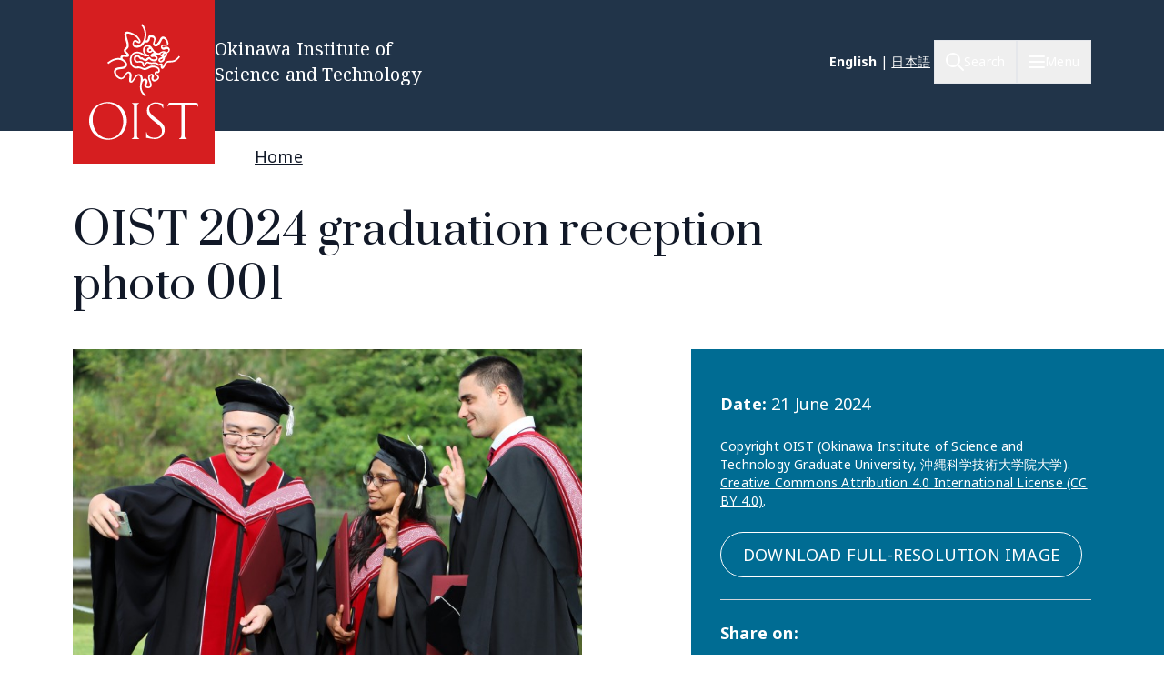

--- FILE ---
content_type: text/html; charset=UTF-8
request_url: https://www.oist.jp/image/oist-2024-graduation-reception-photo-001
body_size: 21667
content:
<!DOCTYPE html>
<html lang="en" dir="ltr" prefix="content: http://purl.org/rss/1.0/modules/content/  dc: http://purl.org/dc/terms/  foaf: http://xmlns.com/foaf/0.1/  og: http://ogp.me/ns#  rdfs: http://www.w3.org/2000/01/rdf-schema#  schema: http://schema.org/  sioc: http://rdfs.org/sioc/ns#  sioct: http://rdfs.org/sioc/types#  skos: http://www.w3.org/2004/02/skos/core#  xsd: http://www.w3.org/2001/XMLSchema# " class="scroll-smooth">
  <head>
    <!-- Google tag (gtag.js) -->
    <script async src="https://www.googletagmanager.com/gtag/js?id=G-P6NDCBGTJ1"></script>
    <script>
      window.dataLayer = window.dataLayer || [];
      function gtag(){dataLayer.push(arguments);}
      gtag('js', new Date());

      gtag('config', 'G-P6NDCBGTJ1');
    </script>
    <meta charset="utf-8" />
<link rel="shortlink" href="https://www.oist.jp/media/51767" />
<link rel="canonical" href="https://www.oist.jp/image/oist-2024-graduation-reception-photo-001" />
<meta property="og:site_name" content="Okinawa Institute of Science and Technology OIST" />
<meta property="og:type" content="article" />
<meta property="og:url" content="https://www.oist.jp/image/oist-2024-graduation-reception-photo-001" />
<meta property="og:title" content="OIST 2024 graduation reception photo 001" />
<meta property="og:image" content="https://www.oist.jp/sites/default/files/styles/open_graph/public/2024-06/OISTGraduation2024-Receptionphoto1.jpg?h=a1e1a043&amp;itok=4icMPs8Y" />
<meta name="twitter:card" content="summary" />
<meta name="twitter:title" content="OIST 2024 graduation reception photo 001" />
<meta name="twitter:image" content="https://www.oist.jp/sites/default/files/styles/open_graph/public/2024-06/OISTGraduation2024-Receptionphoto1.jpg?h=a1e1a043&amp;itok=4icMPs8Y" />
<meta name="msapplication-TileColor" content="#da532c" />
<meta name="msapplication-config" content="/themes/custom/server_theme/favicons/browserconfig.xml" />
<meta name="theme-color" content="#ffffff" />
<meta name="MobileOptimized" content="width" />
<meta name="HandheldFriendly" content="true" />
<meta name="viewport" content="width=device-width, initial-scale=1.0" />
<script type="application/ld+json">{
    "@context": "https://schema.org",
    "@graph": [
        {
            "@type": "Organization",
            "additionalType": "CollegeOrUniversity",
            "@id": "oist.jp",
            "url": "https://www.oist.jp/",
            "description": "The Okinawa Institute of Science and Technology (OIST) is an interdisciplinary graduate school offering a 5-year PhD program in Science.",
            "name": "Okinawa Institute of Science and Technology",
            "logo": {
                "@type": "ImageObject",
                "representativeOfPage": "False",
                "url": "https://oist.jp/sites/default/files/photos/shisa-only_600x600.jpg",
                "width": "600",
                "height": "600"
            },
            "address": {
                "@type": "PostalAddress",
                "streetAddress": "1919-1",
                "addressLocality": [
                    "Tancha",
                    "Onna"
                ],
                "addressRegion": [
                    "Kunigami District",
                    "Okinawa"
                ],
                "postalCode": "904-0495",
                "addressCountry": "JP"
            }
        }
    ]
}</script>
<link rel="icon" sizes="512x512" href="/themes/custom/server_theme/favicons/android-chrome-512x512.png" />
<link rel="icon" sizes="192x192" href="/themes/custom/server_theme/favicons/android-chrome-192x192.png" />
<link rel="apple-touch-icon" sizes="180x180" href="/themes/custom/server_theme/favicons/apple-touch-icon.png" />
<link rel="icon" href="/themes/custom/server_theme/favicons/favicon-48x48.png" type="image/png" />
<link rel="manifest" href="/themes/custom/server_theme/favicons/site.webmanifest" />
<link rel="mask-icon" href="/themes/custom/server_theme/favicons/safari-pinned-tab.svg" color="#5bbad5" />
<link rel="shortcut icon" href="/themes/custom/server_theme/favicons/favicon-48x48.png" />
<link rel="alternate" hreflang="en" href="https://www.oist.jp/image/oist-2024-graduation-reception-photo-001" />
<link rel="canonical" href="https://www.oist.jp/image/oist-2024-graduation-reception-photo-001" />
<link rel="shortlink" href="https://www.oist.jp/media/51767" />

    <title>OIST 2024 graduation reception photo 001 | Okinawa Institute of Science and Technology OIST</title>
    <link rel="stylesheet" media="all" href="/sites/default/files/css/css_spvOG7Eo7lbFqUQl2yACHYGO2pj4scmxAObAczkqJR4.css?delta=0&amp;language=en&amp;theme=server_theme&amp;include=eJxVzkEKgjEMhNEL9adHkrSMtZgmkglCPb2gq-6GN5uvq5C7NiFK_-8FUgZYugeqeSzR-UEh4o245QML9e6WvGCnDvUmejG3Thvn5y8YxXhqePP006izPws3E-tX9gX7ikDk" />
<link rel="stylesheet" media="all" href="/sites/default/files/css/css_ppO1t0XFuJWWlzpOepazSU6b4pR5ctjCom8DCnf0i4I.css?delta=1&amp;language=en&amp;theme=server_theme&amp;include=eJxVzkEKgjEMhNEL9adHkrSMtZgmkglCPb2gq-6GN5uvq5C7NiFK_-8FUgZYugeqeSzR-UEh4o245QML9e6WvGCnDvUmejG3Thvn5y8YxXhqePP006izPws3E-tX9gX7ikDk" />
<link rel="stylesheet" media="all" href="//fonts.googleapis.com/css?family=Open+Sans:400,400i,700" />
<link rel="stylesheet" media="all" href="//fonts.googleapis.com/css2?family=Roboto:wght@400;700&amp;display=swap" />
<link rel="stylesheet" media="all" href="/sites/default/files/css/css_8BUMWJuucUGHc0IfIWWkFCAQ6MXZlSjNPM95KsHX8pA.css?delta=4&amp;language=en&amp;theme=server_theme&amp;include=eJxVzkEKgjEMhNEL9adHkrSMtZgmkglCPb2gq-6GN5uvq5C7NiFK_-8FUgZYugeqeSzR-UEh4o245QML9e6WvGCnDvUmejG3Thvn5y8YxXhqePP006izPws3E-tX9gX7ikDk" />

    <script src="/libraries/fontawesome/js/all.min.js?v=6.7.2" defer></script>
<script src="/libraries/fontawesome/js/v4-shims.min.js?v=6.7.2" defer></script>
<script src="https://player.vimeo.com/api/player.js"></script>

  </head>
  <body class="path-media font-body">
        <a href="#main-content" class="visually-hidden focusable skip-link">
      Skip to main content
    </a>
    
        <div class="dialog-off-canvas-main-canvas flex flex-col min-h-screen" data-off-canvas-main-canvas>
    <nav class="main-menu-wrapper flex-col items-stretch z-main-menu fixed inset-0 w-full h-screen bg-blue-primary text-white overflow-scroll lg:overflow-hidden main" role="navigation">
  <div class="px-4 sm:px-6 lg:px-8 xl:px-20 py-5 lg:py-6 flex flex-row justify-between items-center border-b border-gray-300">
    <div>
                    <img class="w-32 lg:w-48" src="/themes/custom/server_theme/dist/images/logo-footer.svg" alt="Logo">
                </div>
    <button name="close_menu" class="menu-close mt-2 w-6 h-6">
      <img src="/themes/custom/server_theme/dist/images/menu-close.svg" alt="Close menu">
    </button>
  </div>
  <div class="flex lg:flex-row px-4 sm:px-6 lg:px-8 xl:px-20 lg:overflow-hidden grow relative">
    
<div class="lg:hidden py-6 overflow-auto w-full">
                    <ul class="menu main-menu m-0 flex flex-col space-y-2">
                    <li class="menu-item flex flex-col">
                          <button href="" class="menu-root-item flex items-center text-2xl leading-11 font-header w-full text-left ">About <span class="expand-indicator flex justify-center items-center w-6 h-6 border-1 rounded-full border-white ml-4 "></span></button>
                                                
                    
                                                                                                                                                                                    <ul class="sub-menu text-lg font-normal">
                    <li class="menu-item flex flex-col my-2.5 px-2.5">
                          <a href="/about" class="menu-sub-item py-2 block ">About OIST</a>
                              </li>
                <li class="menu-item flex flex-col my-2.5 px-2.5">
                          <a href="/about/facts-and-figures" class="menu-sub-item py-2 block ">Facts and Figures</a>
                              </li>
                <li class="menu-item flex flex-col my-2.5 px-2.5">
                          <button class="menu-sub-item flex items-center py-2 text-left ">President <span class="expand-indicator flex justify-center items-center w-6 h-6 border-1 rounded-full border-white ml-4 "></span></button>
                                                
                    
                                                                                  <ul class="sub-menu text-lg font-normal">
                    <li class="menu-item flex flex-col my-2.5 px-2.5">
                          <a href="/about/president" class="menu-sub-item py-2 block ">President</a>
                              </li>
                <li class="menu-item flex flex-col my-2.5 px-2.5">
                          <a href="/about/president/media-library" class="menu-sub-item py-2 block ">Presidential Media Library</a>
                              </li>
                <li class="menu-item flex flex-col my-2.5 px-2.5">
                          <a href="/about/president/lectures" class="menu-sub-item py-2 block ">Presidential Lectures</a>
                              </li>
                <li class="menu-item flex flex-col my-2.5 px-2.5">
                          <a href="/about/president/office" class="menu-sub-item py-2 block ">Office of the President</a>
                              </li>
                <li class="menu-item flex flex-col my-2.5 px-2.5">
                          <a href="/about/president/university-management-forum" class="menu-sub-item py-2 block ">President&#039;s Council</a>
                              </li>
        </ul>
  
              </li>
                <li class="menu-item flex flex-col my-2.5 px-2.5">
                          <button class="menu-sub-item flex items-center py-2 text-left ">Leadership and Governance <span class="expand-indicator flex justify-center items-center w-6 h-6 border-1 rounded-full border-white ml-4 "></span></button>
                                                
                    
                                                                                                              <ul class="sub-menu text-lg font-normal">
                    <li class="menu-item flex flex-col my-2.5 px-2.5">
                          <a href="/about/leadership-governance" class="menu-sub-item py-2 block ">Leadership and Governance</a>
                              </li>
                <li class="menu-item flex flex-col my-2.5 px-2.5">
                          <a href="/about/officers-senior-management" class="menu-sub-item py-2 block ">Officers &amp; Senior Management</a>
                              </li>
                <li class="menu-item flex flex-col my-2.5 px-2.5">
                          <a href="/about/leadership-governance/board-governors" class="menu-sub-item py-2 block ">Board of Governors</a>
                              </li>
                <li class="menu-item flex flex-col my-2.5 px-2.5">
                          <a href="/about/leadership-governance/board-councilors" class="menu-sub-item py-2 block ">Board of Councilors</a>
                              </li>
                <li class="menu-item flex flex-col my-2.5 px-2.5">
                          <a href="/about/organigram" class="menu-sub-item py-2 block ">Organigram</a>
                              </li>
                <li class="menu-item flex flex-col my-2.5 px-2.5">
                          <a href="/about/former-presidents" class="menu-sub-item py-2 block ">Former Presidents</a>
                              </li>
                <li class="menu-item flex flex-col my-2.5 px-2.5">
                          <a href="/policy-library" class="menu-sub-item py-2 block ">Policies, Rules &amp; Procedures</a>
                              </li>
        </ul>
  
              </li>
                <li class="menu-item flex flex-col my-2.5 px-2.5">
                          <button class="menu-sub-item flex items-center py-2 text-left ">History <span class="expand-indicator flex justify-center items-center w-6 h-6 border-1 rounded-full border-white ml-4 "></span></button>
                                                
                    
                                                      <ul class="sub-menu text-lg font-normal">
                    <li class="menu-item flex flex-col my-2.5 px-2.5">
                          <a href="/about/history" class="menu-sub-item py-2 block ">History</a>
                              </li>
                <li class="menu-item flex flex-col my-2.5 px-2.5">
                          <a href="/about/history/oistpc" class="menu-sub-item py-2 block ">OIST Promotion Corporation</a>
                              </li>
                <li class="menu-item flex flex-col my-2.5 px-2.5">
                          <a href="/about/history/koji-omi" class="menu-sub-item py-2 block ">Koji Omi</a>
                              </li>
        </ul>
  
              </li>
                <li class="menu-item flex flex-col my-2.5 px-2.5">
                          <a href="/oist-publications-reports" class="menu-sub-item py-2 block ">Publications and Reports</a>
                              </li>
                <li class="menu-item flex flex-col my-2.5 px-2.5">
                          <button class="menu-sub-item flex items-center py-2 text-left ">Procurement <span class="expand-indicator flex justify-center items-center w-6 h-6 border-1 rounded-full border-white ml-4 "></span></button>
                                                
                    
                                                                                                                            <ul class="sub-menu text-lg font-normal">
                    <li class="menu-item flex flex-col my-2.5 px-2.5">
                          <a href="/about/procurement" class="menu-sub-item py-2 block ">Procurement</a>
                              </li>
                <li class="menu-item flex flex-col my-2.5 px-2.5">
                          <a href="/about/procurement/construction" class="menu-sub-item py-2 block ">Tender for Construction</a>
                              </li>
                <li class="menu-item flex flex-col my-2.5 px-2.5">
                          <a href="/about/procurement/article" class="menu-sub-item py-2 block ">Tender for Goods and Services</a>
                              </li>
                <li class="menu-item flex flex-col my-2.5 px-2.5">
                          <a href="/about/procurement/procurement-related-regulations" class="menu-sub-item py-2 block ">Procurement Regulations</a>
                              </li>
                <li class="menu-item flex flex-col my-2.5 px-2.5">
                          <a href="/about/procurement/guidance-business-partners-japan" class="menu-sub-item py-2 block ">Supplier Guidance (Japan)</a>
                              </li>
                <li class="menu-item flex flex-col my-2.5 px-2.5">
                          <a href="/about/procurement/guidance-international-business-partners" class="menu-sub-item py-2 block ">Supplier Guidance (International)</a>
                              </li>
                <li class="menu-item flex flex-col my-2.5 px-2.5">
                          <a href="/about/procurement/deliverysales-guidance-oist-campus" class="menu-sub-item py-2 block ">Directions for Delivery &amp; Sales</a>
                              </li>
                <li class="menu-item flex flex-col my-2.5 px-2.5">
                          <a href="/about/procurement/electronic-procurement-system" class="menu-sub-item py-2 block ">Electronic Procurement System</a>
                              </li>
        </ul>
  
              </li>
                <li class="menu-item flex flex-col my-2.5 px-2.5">
                          <a href="/whistleblower-report-hotline" class="menu-sub-item py-2 block ">Whistleblower Report Hotline</a>
                              </li>
                <li class="menu-item flex flex-col my-2.5 px-2.5">
                          <button class="menu-sub-item flex items-center py-2 text-left ">Information Disclosure <span class="expand-indicator flex justify-center items-center w-6 h-6 border-1 rounded-full border-white ml-4 "></span></button>
                                                
                    
                                                                                                                                                        <ul class="sub-menu text-lg font-normal">
                    <li class="menu-item flex flex-col my-2.5 px-2.5">
                          <a href="/about/disclosure" class="menu-sub-item py-2 block ">Information Disclosure</a>
                              </li>
                <li class="menu-item flex flex-col my-2.5 px-2.5">
                          <a href="/about/disclosure/basic-information" class="menu-sub-item py-2 block ">Basic Information</a>
                              </li>
                <li class="menu-item flex flex-col my-2.5 px-2.5">
                          <a href="/about/disclosure/guidance-on-the-procedures-for-information-access" class="menu-sub-item py-2 block ">Guidance on the Procedures for Information Access</a>
                              </li>
                <li class="menu-item flex flex-col my-2.5 px-2.5">
                          <a href="/about/disclosure/guidance-on-the-procedures-for-personal-information-protection" class="menu-sub-item py-2 block ">Guidance on the Procedures for Personal Information Protection</a>
                              </li>
                <li class="menu-item flex flex-col my-2.5 px-2.5">
                          <a href="/about/disclosure/regarding-article-47-of-the-private-school-act" class="menu-sub-item py-2 block ">Regarding the Private School Act</a>
                              </li>
                <li class="menu-item flex flex-col my-2.5 px-2.5">
                          <a href="/about/disclosure/regarding-the-school-education-act" class="menu-sub-item py-2 block ">Regarding the School Education Act</a>
                              </li>
                <li class="menu-item flex flex-col my-2.5 px-2.5">
                          <a href="/about/disclosure/regarding-information-held-by-independent-administrative-agencies" class="menu-sub-item py-2 block ">Regarding Information Held by Independent Administrative Agencies</a>
                              </li>
                <li class="menu-item flex flex-col my-2.5 px-2.5">
                          <a href="/about/disclosure/regarding-the-provisions-of-the-document-management-act" class="menu-sub-item py-2 block ">Regarding the provisions of the Document Management Act</a>
                              </li>
                <li class="menu-item flex flex-col my-2.5 px-2.5">
                          <a href="/about/disclosure/regarding-the-personal-information-protection-act" class="menu-sub-item py-2 block ">Regarding the Personal Information Protection Act</a>
                              </li>
                <li class="menu-item flex flex-col my-2.5 px-2.5">
                          <a href="/about/disclosure/others" class="menu-sub-item py-2 block ">Other</a>
                              </li>
        </ul>
  
              </li>
                <li class="menu-item flex flex-col my-2.5 px-2.5">
                          <button class="menu-sub-item flex items-center py-2 text-left ">Health and Safety <span class="expand-indicator flex justify-center items-center w-6 h-6 border-1 rounded-full border-white ml-4 "></span></button>
                                                
                    
                                                      <ul class="sub-menu text-lg font-normal">
                    <li class="menu-item flex flex-col my-2.5 px-2.5">
                          <a href="/node/45113" class="menu-sub-item py-2 block ">Health and Safety at OIST</a>
                              </li>
                <li class="menu-item flex flex-col my-2.5 px-2.5">
                          <a href="/about/health-safety/know-safety-no-pain" class="menu-sub-item py-2 block ">Know Safety, No Pain</a>
                              </li>
                <li class="menu-item flex flex-col my-2.5 px-2.5">
                          <a href="/about/health-safety/health-center" class="menu-sub-item py-2 block ">Health Center</a>
                              </li>
        </ul>
  
              </li>
                <li class="menu-item flex flex-col my-2.5 px-2.5">
                          <a href="/clinic" class="menu-sub-item py-2 block ">OIST Clinic</a>
                              </li>
                <li class="menu-item flex flex-col my-2.5 px-2.5">
                          <button class="menu-sub-item flex items-center py-2 text-left ">Privacy Policy <span class="expand-indicator flex justify-center items-center w-6 h-6 border-1 rounded-full border-white ml-4 "></span></button>
                                                
                    
                                        <ul class="sub-menu text-lg font-normal">
                    <li class="menu-item flex flex-col my-2.5 px-2.5">
                          <a href="/about/privacy-policy" class="menu-sub-item py-2 block ">Privacy Policy</a>
                              </li>
                <li class="menu-item flex flex-col my-2.5 px-2.5">
                          <a href="/about/disclosure/regarding-the-personal-information-protection-act" class="menu-sub-item py-2 block ">Personal Information File Register</a>
                              </li>
        </ul>
  
              </li>
        </ul>
  
              </li>
                <li class="menu-item flex flex-col">
                          <button href="" class="menu-root-item flex items-center text-2xl leading-11 font-header w-full text-left ">Research <span class="expand-indicator flex justify-center items-center w-6 h-6 border-1 rounded-full border-white ml-4 "></span></button>
                                                
                    
                                                                                                                                          <ul class="sub-menu text-lg font-normal">
                    <li class="menu-item flex flex-col my-2.5 px-2.5">
                          <a href="/research" class="menu-sub-item py-2 block ">Research at OIST</a>
                              </li>
                <li class="menu-item flex flex-col my-2.5 px-2.5">
                          <button class="menu-sub-item flex items-center py-2 text-left ">Researchers and Research Units <span class="expand-indicator flex justify-center items-center w-6 h-6 border-1 rounded-full border-white ml-4 "></span></button>
                                                
                    
                                                                                  <ul class="sub-menu text-lg font-normal">
                    <li class="menu-item flex flex-col my-2.5 px-2.5">
                          <a href="/research/researchers_and_researchunits" class="menu-sub-item py-2 block ">Researchers and Research Units</a>
                              </li>
                <li class="menu-item flex flex-col my-2.5 px-2.5">
                          <a href="/research/faculty-members" class="menu-sub-item py-2 block ">Faculty</a>
                              </li>
                <li class="menu-item flex flex-col my-2.5 px-2.5">
                          <a href="/research/research-units" class="menu-sub-item py-2 block ">Research Units</a>
                              </li>
                <li class="menu-item flex flex-col my-2.5 px-2.5">
                          <a href="/stg" class="menu-sub-item py-2 block ">Science and Technology Group</a>
                              </li>
                <li class="menu-item flex flex-col my-2.5 px-2.5">
                          <a href="/research/buribushi" class="menu-sub-item py-2 block ">Buribushi Fellowship</a>
                              </li>
        </ul>
  
              </li>
                <li class="menu-item flex flex-col my-2.5 px-2.5">
                          <button class="menu-sub-item flex items-center py-2 text-left ">Open Centers <span class="expand-indicator flex justify-center items-center w-6 h-6 border-1 rounded-full border-white ml-4 "></span></button>
                                                
                    
                                                      <ul class="sub-menu text-lg font-normal">
                    <li class="menu-item flex flex-col my-2.5 px-2.5">
                          <a href="/research/open_center" class="menu-sub-item py-2 block ">Open Centers</a>
                              </li>
                <li class="menu-item flex flex-col my-2.5 px-2.5">
                          <a href="/ocqt" class="menu-sub-item py-2 block ">OIST Center for Quantum Technologies</a>
                              </li>
                <li class="menu-item flex flex-col my-2.5 px-2.5">
                          <a href="/energy" class="menu-sub-item py-2 block ">Open Center for Energy</a>
                              </li>
        </ul>
  
              </li>
                <li class="menu-item flex flex-col my-2.5 px-2.5">
                          <button class="menu-sub-item flex items-center py-2 text-left ">Research Activities <span class="expand-indicator flex justify-center items-center w-6 h-6 border-1 rounded-full border-white ml-4 "></span></button>
                                                
                    
                                                                                  <ul class="sub-menu text-lg font-normal">
                    <li class="menu-item flex flex-col my-2.5 px-2.5">
                          <a href="/research/activities" class="menu-sub-item py-2 block ">Research Activities</a>
                              </li>
                <li class="menu-item flex flex-col my-2.5 px-2.5">
                          <a href="/research/discover" class="menu-sub-item py-2 block ">Research Specialties</a>
                              </li>
                <li class="menu-item flex flex-col my-2.5 px-2.5">
                          <a href="/conference" class="menu-sub-item py-2 block ">Conferences &amp; Workshops</a>
                              </li>
                <li class="menu-item flex flex-col my-2.5 px-2.5">
                          <a href="/annual-reports" class="menu-sub-item py-2 block ">Annual Reports</a>
                              </li>
                <li class="menu-item flex flex-col my-2.5 px-2.5">
                          <a href="/research/research-news" class="menu-sub-item py-2 block ">Research News</a>
                              </li>
        </ul>
  
              </li>
                <li class="menu-item flex flex-col my-2.5 px-2.5">
                          <button class="menu-sub-item flex items-center py-2 text-left ">Research Facilities <span class="expand-indicator flex justify-center items-center w-6 h-6 border-1 rounded-full border-white ml-4 "></span></button>
                                                
                    
                                                                                  <ul class="sub-menu text-lg font-normal">
                    <li class="menu-item flex flex-col my-2.5 px-2.5">
                          <a href="/research/facilities" class="menu-sub-item py-2 block ">Research Facilities</a>
                              </li>
                <li class="menu-item flex flex-col my-2.5 px-2.5">
                          <a href="/core-facilities" class="menu-sub-item py-2 block ">Core Facilities</a>
                              </li>
                <li class="menu-item flex flex-col my-2.5 px-2.5">
                          <a href="/campus/marine-science-station" class="menu-sub-item py-2 block ">OIST Marine Science Station</a>
                              </li>
                <li class="menu-item flex flex-col my-2.5 px-2.5">
                          <a href="/research/open-innovation-facilities/sea-nexus" class="menu-sub-item py-2 block ">OIST Sea neXus</a>
                              </li>
                <li class="menu-item flex flex-col my-2.5 px-2.5">
                          <a href="/research/open-innovation-facilities/land-nexus" class="menu-sub-item py-2 block ">OIST Land neXus</a>
                              </li>
        </ul>
  
              </li>
                <li class="menu-item flex flex-col my-2.5 px-2.5">
                          <button class="menu-sub-item flex items-center py-2 text-left ">Research Support <span class="expand-indicator flex justify-center items-center w-6 h-6 border-1 rounded-full border-white ml-4 "></span></button>
                                                
                    
                                                                                                                            <ul class="sub-menu text-lg font-normal">
                    <li class="menu-item flex flex-col my-2.5 px-2.5">
                          <a href="/research/support" class="menu-sub-item py-2 block ">Research Support</a>
                              </li>
                <li class="menu-item flex flex-col my-2.5 px-2.5">
                          <a href="/research/research-funds" class="menu-sub-item py-2 block ">Research Funds</a>
                              </li>
                <li class="menu-item flex flex-col my-2.5 px-2.5">
                          <a href="/research/library" class="menu-sub-item py-2 block ">Library</a>
                              </li>
                <li class="menu-item flex flex-col my-2.5 px-2.5">
                          <a href="/research/repository" class="menu-sub-item py-2 block ">OIST IR (Institutional Repository)</a>
                              </li>
                <li class="menu-item flex flex-col my-2.5 px-2.5">
                          <a href="/core-facilities" class="menu-sub-item py-2 block ">Core Facilities</a>
                              </li>
                <li class="menu-item flex flex-col my-2.5 px-2.5">
                          <a href="/fao/c-hub" class="menu-sub-item py-2 block ">Research Professional Development</a>
                              </li>
                <li class="menu-item flex flex-col my-2.5 px-2.5">
                          <a href="/innovation" class="menu-sub-item py-2 block ">Industry-Academia-Government-Finance Collaboration</a>
                              </li>
                <li class="menu-item flex flex-col my-2.5 px-2.5">
                          <a href="/provost/shohei-suzuki-research-safety-fund" class="menu-sub-item py-2 block ">Shohei Suzuki Research Safety Fund</a>
                              </li>
        </ul>
  
              </li>
                <li class="menu-item flex flex-col my-2.5 px-2.5">
                          <button class="menu-sub-item flex items-center py-2 text-left ">Grants &amp; Partnerships <span class="expand-indicator flex justify-center items-center w-6 h-6 border-1 rounded-full border-white ml-4 "></span></button>
                                                
                    
                                                                                  <ul class="sub-menu text-lg font-normal">
                    <li class="menu-item flex flex-col my-2.5 px-2.5">
                          <a href="/research/grant_and_partnership" class="menu-sub-item py-2 block ">Grants &amp; Partnerships</a>
                              </li>
                <li class="menu-item flex flex-col my-2.5 px-2.5">
                          <a href="/visiting-program" class="menu-sub-item py-2 block ">Visiting Program</a>
                              </li>
                <li class="menu-item flex flex-col my-2.5 px-2.5">
                          <a href="/academic-partnerships" class="menu-sub-item py-2 block ">Academic Partnership</a>
                              </li>
                <li class="menu-item flex flex-col my-2.5 px-2.5">
                          <a href="/research/institutional_grant" class="menu-sub-item py-2 block ">Institutional Grant Initiatives</a>
                              </li>
                <li class="menu-item flex flex-col my-2.5 px-2.5">
                          <a href="/research/other_grant" class="menu-sub-item py-2 block ">Other Grant Initiatives</a>
                              </li>
        </ul>
  
              </li>
                <li class="menu-item flex flex-col my-2.5 px-2.5">
                          <button class="menu-sub-item flex items-center py-2 text-left ">Academic Governance <span class="expand-indicator flex justify-center items-center w-6 h-6 border-1 rounded-full border-white ml-4 "></span></button>
                                                
                    
                                                                    <ul class="sub-menu text-lg font-normal">
                    <li class="menu-item flex flex-col my-2.5 px-2.5">
                          <a href="/research/provost_deans" class="menu-sub-item py-2 block ">Academic Governance</a>
                              </li>
                <li class="menu-item flex flex-col my-2.5 px-2.5">
                          <a href="/research/provost" class="menu-sub-item py-2 block ">Office of the Provost</a>
                              </li>
                <li class="menu-item flex flex-col my-2.5 px-2.5">
                          <a href="/dor" class="menu-sub-item py-2 block ">Dean of Research Office</a>
                              </li>
                <li class="menu-item flex flex-col my-2.5 px-2.5">
                          <a href="/education/gs/structure-sections" class="menu-sub-item py-2 block ">Office of Dean of Graduate School</a>
                              </li>
        </ul>
  
              </li>
                <li class="menu-item flex flex-col my-2.5 px-2.5">
                          <button class="menu-sub-item flex items-center py-2 text-left ">Research Compliance <span class="expand-indicator flex justify-center items-center w-6 h-6 border-1 rounded-full border-white ml-4 "></span></button>
                                                
                    
                                                                                  <ul class="sub-menu text-lg font-normal">
                    <li class="menu-item flex flex-col my-2.5 px-2.5">
                          <a href="/research/compliance" class="menu-sub-item py-2 block ">Research Compliance</a>
                              </li>
                <li class="menu-item flex flex-col my-2.5 px-2.5">
                          <a href="/research/research-integrity" class="menu-sub-item py-2 block ">Research Integrity</a>
                              </li>
                <li class="menu-item flex flex-col my-2.5 px-2.5">
                          <a href="/research/safe-responsible-research" class="menu-sub-item py-2 block ">Research Safety</a>
                              </li>
                <li class="menu-item flex flex-col my-2.5 px-2.5">
                          <a href="/okinawa-institute-science-and-technology-graduate-university-research-data-management-and" class="menu-sub-item py-2 block ">Data Management</a>
                              </li>
                <li class="menu-item flex flex-col my-2.5 px-2.5">
                          <a href="/research/compliance-initiative" class="menu-sub-item py-2 block ">Compliance Initiative</a>
                              </li>
        </ul>
  
              </li>
        </ul>
  
              </li>
                <li class="menu-item flex flex-col">
                          <a href="/education" class="menu-root-item block text-2xl leading-11 font-header w-full text-left ">Education</a>
                              </li>
                <li class="menu-item flex flex-col">
                          <a href="/admissions" class="menu-root-item block text-2xl leading-11 font-header w-full text-left ">Admissions</a>
                              </li>
                <li class="menu-item flex flex-col">
                          <a href="/innovation" class="menu-root-item block text-2xl leading-11 font-header w-full text-left ">Innovation</a>
                              </li>
                <li class="menu-item flex flex-col">
                          <button href="" class="menu-root-item flex items-center text-2xl leading-11 font-header w-full text-left ">News <span class="expand-indicator flex justify-center items-center w-6 h-6 border-1 rounded-full border-white ml-4 "></span></button>
                                                
                    
                                                                                                              <ul class="sub-menu text-lg font-normal">
                    <li class="menu-item flex flex-col my-2.5 px-2.5">
                          <a href="/about/news-center" class="menu-sub-item py-2 block ">News</a>
                              </li>
                <li class="menu-item flex flex-col my-2.5 px-2.5">
                          <a href="/about/media-coverage" class="menu-sub-item py-2 block ">Media Coverage</a>
                              </li>
                <li class="menu-item flex flex-col my-2.5 px-2.5">
                          <a href="/social-media" class="menu-sub-item py-2 block ">Social Media</a>
                              </li>
                <li class="menu-item flex flex-col my-2.5 px-2.5">
                          <a href="/about/photos" class="menu-sub-item py-2 block ">Photo Galleries</a>
                              </li>
                <li class="menu-item flex flex-col my-2.5 px-2.5">
                          <a href="/research/podcast" class="menu-sub-item py-2 block ">Podcast</a>
                              </li>
                <li class="menu-item flex flex-col my-2.5 px-2.5">
                          <a href="/research/videos" class="menu-sub-item py-2 block ">Videos</a>
                              </li>
                <li class="menu-item flex flex-col my-2.5 px-2.5">
                          <a href="/news/for-the-press" class="menu-sub-item py-2 block ">To members of the press</a>
                              </li>
        </ul>
  
              </li>
                <li class="menu-item flex flex-col">
                          <button href="" class="menu-root-item flex items-center text-2xl leading-11 font-header w-full text-left ">Outreach <span class="expand-indicator flex justify-center items-center w-6 h-6 border-1 rounded-full border-white ml-4 "></span></button>
                                                
                    
                                                                                                                                                        <ul class="sub-menu text-lg font-normal">
                    <li class="menu-item flex flex-col my-2.5 px-2.5">
                          <a href="/outreach" class="menu-sub-item py-2 block ">Community and Education Outreach</a>
                              </li>
                <li class="menu-item flex flex-col my-2.5 px-2.5">
                          <a href="/outreach/update" class="menu-sub-item py-2 block ">Outreach News</a>
                              </li>
                <li class="menu-item flex flex-col my-2.5 px-2.5">
                          <a href="/outreach/elementary-school" class="menu-sub-item py-2 block ">Elementary School</a>
                              </li>
                <li class="menu-item flex flex-col my-2.5 px-2.5">
                          <a href="/outreach/junior-high-school" class="menu-sub-item py-2 block ">Junior High School</a>
                              </li>
                <li class="menu-item flex flex-col my-2.5 px-2.5">
                          <a href="/outreach/high-school" class="menu-sub-item py-2 block ">High School</a>
                              </li>
                <li class="menu-item flex flex-col my-2.5 px-2.5">
                          <a href="/outreach/university" class="menu-sub-item py-2 block ">University</a>
                              </li>
                <li class="menu-item flex flex-col my-2.5 px-2.5">
                          <a href="/outreach/general-public" class="menu-sub-item py-2 block ">General Public</a>
                              </li>
                <li class="menu-item flex flex-col my-2.5 px-2.5">
                          <button class="menu-sub-item flex items-center py-2 text-left ">Our contribution to Okinawa <span class="expand-indicator flex justify-center items-center w-6 h-6 border-1 rounded-full border-white ml-4 "></span></button>
                                                
                    
                                                      <ul class="sub-menu text-lg font-normal">
                    <li class="menu-item flex flex-col my-2.5 px-2.5">
                          <a href="/outreach/contribution" class="menu-sub-item py-2 block ">Our contribution to Okinawa</a>
                              </li>
                <li class="menu-item flex flex-col my-2.5 px-2.5">
                          <a href="/outreach/community/covid" class="menu-sub-item py-2 block ">COVID Community Projects</a>
                              </li>
                <li class="menu-item flex flex-col my-2.5 px-2.5">
                          <a href="/outreach/community/spotlight" class="menu-sub-item py-2 block ">OISTer Spotlight</a>
                              </li>
        </ul>
  
              </li>
                <li class="menu-item flex flex-col my-2.5 px-2.5">
                          <a href="/sdg" class="menu-sub-item py-2 block ">SDGs</a>
                              </li>
                <li class="menu-item flex flex-col my-2.5 px-2.5">
                          <a href="/outreach/oist-science-studio" class="menu-sub-item py-2 block ">OIST Science Studio</a>
                              </li>
        </ul>
  
              </li>
                <li class="menu-item flex flex-col">
                          <button href="" class="menu-root-item flex items-center text-2xl leading-11 font-header w-full text-left ">Campus <span class="expand-indicator flex justify-center items-center w-6 h-6 border-1 rounded-full border-white ml-4 "></span></button>
                                                
                    
                                                                                                              <ul class="sub-menu text-lg font-normal">
                    <li class="menu-item flex flex-col my-2.5 px-2.5">
                          <button class="menu-sub-item flex items-center py-2 text-left ">Campus <span class="expand-indicator flex justify-center items-center w-6 h-6 border-1 rounded-full border-white ml-4 "></span></button>
                                                
                    
                                                                                                                                                        <ul class="sub-menu text-lg font-normal">
                    <li class="menu-item flex flex-col my-2.5 px-2.5">
                          <a href="/campus" class="menu-sub-item py-2 block ">Campus</a>
                              </li>
                <li class="menu-item flex flex-col my-2.5 px-2.5">
                          <a href="/resource-center" class="menu-sub-item py-2 block ">Resource Center</a>
                              </li>
                <li class="menu-item flex flex-col my-2.5 px-2.5">
                          <a href="/clinic" class="menu-sub-item py-2 block ">OIST Clinic</a>
                              </li>
                <li class="menu-item flex flex-col my-2.5 px-2.5">
                          <a href="/recreation" class="menu-sub-item py-2 block ">Recreation Services</a>
                              </li>
                <li class="menu-item flex flex-col my-2.5 px-2.5">
                          <a href="/campus/visitors-center-shops-restaurants" class="menu-sub-item py-2 block ">Shops and Restaurants</a>
                              </li>
                <li class="menu-item flex flex-col my-2.5 px-2.5">
                          <a href="/campus/childcare-education" class="menu-sub-item py-2 block ">Childcare and Education</a>
                              </li>
                <li class="menu-item flex flex-col my-2.5 px-2.5">
                          <a href="/campus/housing" class="menu-sub-item py-2 block ">Housing</a>
                              </li>
                <li class="menu-item flex flex-col my-2.5 px-2.5">
                          <a href="/campus/community-facilities" class="menu-sub-item py-2 block ">Community Facilities</a>
                              </li>
                <li class="menu-item flex flex-col my-2.5 px-2.5">
                          <a href="/campus/research-facilities" class="menu-sub-item py-2 block ">Research Facilities</a>
                              </li>
                <li class="menu-item flex flex-col my-2.5 px-2.5">
                          <a href="/campus/ganjuu-wellbeing-service" class="menu-sub-item py-2 block ">Ganjuu Wellbeing Service</a>
                              </li>
        </ul>
  
              </li>
                <li class="menu-item flex flex-col my-2.5 px-2.5">
                          <a href="/campus/access-map" class="menu-sub-item py-2 block ">Access</a>
                              </li>
                <li class="menu-item flex flex-col my-2.5 px-2.5">
                          <a href="/campus/parking" class="menu-sub-item py-2 block ">Parking</a>
                              </li>
                <li class="menu-item flex flex-col my-2.5 px-2.5">
                          <a href="/conference-venues" class="menu-sub-item py-2 block ">Event Venues</a>
                              </li>
                <li class="menu-item flex flex-col my-2.5 px-2.5">
                          <a href="/campus/tokyo-office" class="menu-sub-item py-2 block ">Tokyo Office</a>
                              </li>
                <li class="menu-item flex flex-col my-2.5 px-2.5">
                          <a href="/campus/seaside-house" class="menu-sub-item py-2 block ">Seaside House</a>
                              </li>
                <li class="menu-item flex flex-col my-2.5 px-2.5">
                          <a href="/campus/marine-science-station" class="menu-sub-item py-2 block ">Marine Science Station</a>
                              </li>
        </ul>
  
              </li>
                <li class="menu-item flex flex-col">
                          <button href="" class="menu-root-item flex items-center text-2xl leading-11 font-header w-full text-left ">Careers <span class="expand-indicator flex justify-center items-center w-6 h-6 border-1 rounded-full border-white ml-4 "></span></button>
                                                
                    
                                                                                                              <ul class="sub-menu text-lg font-normal">
                    <li class="menu-item flex flex-col my-2.5 px-2.5">
                          <a href="/careers" class="menu-sub-item py-2 block ">Open Positions</a>
                              </li>
                <li class="menu-item flex flex-col my-2.5 px-2.5">
                          <a href="/careers/faculty-positions" class="menu-sub-item py-2 block ">Faculty Positions</a>
                              </li>
                <li class="menu-item flex flex-col my-2.5 px-2.5">
                          <a href="/careers/background-check" class="menu-sub-item py-2 block ">Background Check</a>
                              </li>
                <li class="menu-item flex flex-col my-2.5 px-2.5">
                          <a href="https://groups.oist.jp/hr-relocation" class="menu-sub-item py-2 block ">HR Relocation</a>
                              </li>
                <li class="menu-item flex flex-col my-2.5 px-2.5">
                          <a href="/diversity" class="menu-sub-item py-2 block ">Diversity</a>
                              </li>
                <li class="menu-item flex flex-col my-2.5 px-2.5">
                          <a href="/c-hub" class="menu-sub-item py-2 block ">Professional Development &amp; Inclusion</a>
                              </li>
                <li class="menu-item flex flex-col my-2.5 px-2.5">
                          <a href="/careers/faq" class="menu-sub-item py-2 block ">FAQ</a>
                              </li>
        </ul>
  
              </li>
        </ul>
  
</div>



<div class="menu_level_0 hidden lg:block menu_level_0 py-6 pr-8 overflow-auto scrollbar scrollbar-thin scrollbar-thumb-blue-gray scrollbar-rounded-full scrollbar-track-blue-dark">
                                
          <div data-menu-level="0" id="root" class="menu main-menu">
        <ul class="m-0 flex flex-col space-y-3 lg:space-y-3 lg:relative">
                      
            <li>
                                            <button data-menu-child="db3b68c0-67d5-4863-a7f7-625dea19ff71" href="" class="menu-root-item flex items-center base leading-11 lg:text-xl font-header lg:pb-2 w-full text-left ">About <span class="expand-indicator flex justify-center items-center w-6 h-6 border-1 rounded-full border-white ml-4 "></span></button>
                                        </li>
                      
            <li>
                                            <button data-menu-child="cf5be12c-d9c1-4693-8c42-e1fcdab211a2" href="" class="menu-root-item flex items-center base leading-11 lg:text-xl font-header lg:pb-2 w-full text-left ">Research <span class="expand-indicator flex justify-center items-center w-6 h-6 border-1 rounded-full border-white ml-4 "></span></button>
                                        </li>
                      
            <li>
                                            <a data-menu-child="" href="/education" class="menu-root-item block base leading-11 lg:text-xl font-header lg:pb-2 w-full text-left ">Education</a>
                                        </li>
                      
            <li>
                                            <a data-menu-child="" href="/admissions" class="menu-root-item block base leading-11 lg:text-xl font-header lg:pb-2 w-full text-left ">Admissions</a>
                                        </li>
                      
            <li>
                                            <a data-menu-child="" href="/innovation" class="menu-root-item block base leading-11 lg:text-xl font-header lg:pb-2 w-full text-left ">Innovation</a>
                                        </li>
                      
            <li>
                                            <button data-menu-child="b01e58a4-c4b0-4759-8b7b-db20f80ba883" href="" class="menu-root-item flex items-center base leading-11 lg:text-xl font-header lg:pb-2 w-full text-left ">News <span class="expand-indicator flex justify-center items-center w-6 h-6 border-1 rounded-full border-white ml-4 "></span></button>
                                        </li>
                      
            <li>
                                            <button data-menu-child="8252691e-f800-4ed1-9ff2-2674fbf4c391" href="" class="menu-root-item flex items-center base leading-11 lg:text-xl font-header lg:pb-2 w-full text-left ">Outreach <span class="expand-indicator flex justify-center items-center w-6 h-6 border-1 rounded-full border-white ml-4 "></span></button>
                                        </li>
                      
            <li>
                                            <button data-menu-child="40edcacb-bfac-4667-82ec-ab46abfad443" href="" class="menu-root-item flex items-center base leading-11 lg:text-xl font-header lg:pb-2 w-full text-left ">Campus <span class="expand-indicator flex justify-center items-center w-6 h-6 border-1 rounded-full border-white ml-4 "></span></button>
                                        </li>
                      
            <li>
                                            <button data-menu-child="5dde840c-fadc-4777-aebf-fe3b84984858" href="" class="menu-root-item flex items-center base leading-11 lg:text-xl font-header lg:pb-2 w-full text-left ">Careers <span class="expand-indicator flex justify-center items-center w-6 h-6 border-1 rounded-full border-white ml-4 "></span></button>
                                        </li>
                  </ul>
      </div>
    
                        
                                            
    
                        
                              
                              
                                            
    
                        
                              
                              
                              
                              
                

                              
                                            
    
                        
                              
                              
                              
                              
                              
                              
                

                              
                                            
    
                        
                              
                              
                

                              
                              
                                            
    
                        
                              
                              
                              
                              
                              
                              
                              
                

                              
                              
                                            
    
                        
                              
                              
                              
                              
                              
                              
                              
                              
                              
                

                              
                                            
    
                        
                              
                              
                

                              
                              
                                            
    
                        
                              
                

                

                              
                                            
    
                        
                              
                                            
    
                        
                              
                              
                              
                              
                

                              
                                            
    
                        
                              
                              
                

                              
                                            
    
                        
                              
                              
                              
                              
                

                              
                                            
    
                        
                              
                              
                              
                              
                

                              
                                            
    
                        
                              
                              
                              
                              
                              
                              
                              
                

                              
                                            
    
                        
                              
                              
                              
                              
                

                              
                                            
    
                        
                              
                              
                              
                

                              
                                            
    
                        
                              
                              
                              
                              
                

                

                              
                              
                              
                              
                                            
    
                        
                              
                              
                              
                              
                              
                              
                

                              
                                            
    
                        
                              
                              
                              
                              
                              
                              
                              
                                            
    
                        
                              
                              
                

                              
                              
                

                              
                                            
    
                        
                                            
    
                        
                              
                              
                              
                              
                              
                              
                              
                              
                              
                

                              
                              
                              
                              
                              
                              
                

                              
                                            
    
                        
                              
                              
                              
                              
                              
                              
                

                

</div>
<div class="menu_level_1 hidden lg:block menu_level_0 py-6 pr-8 overflow-auto scrollbar scrollbar-thin scrollbar-thumb-blue-gray scrollbar-rounded-full scrollbar-track-blue-dark">
                      
      
                                                                                                                                              
    
                        
                                  
                    
                                                                                                                                                                                        
          <div data-menu-level="1" id="db3b68c0-67d5-4863-a7f7-625dea19ff71" class="menu sub-menu">
        <ul class="lg:flex-col lg:space-y-3 lg:xl lg:ml-12 lg:px-2.5">
                      
            <li>
                                            <a data-menu-child="" href="/about" class="menu-sub-item py-2 lg:py-0 block ">About OIST</a>
                                        </li>
                      
            <li>
                                            <a data-menu-child="" href="/about/facts-and-figures" class="menu-sub-item py-2 lg:py-0 block ">Facts and Figures</a>
                                        </li>
                      
            <li>
                                            <button data-menu-child="1f99cb1d-b07f-472c-9df6-d0d477f0f2e8" class="menu-sub-item flex items-center py-2 lg:py-0 text-left ">President <span class="expand-indicator flex justify-center items-center w-6 h-6 border-1 rounded-full border-white ml-4 "></span></button>
                                        </li>
                      
            <li>
                                            <button data-menu-child="c27fa62a-366a-44e1-9eeb-39ba5e751ed5" class="menu-sub-item flex items-center py-2 lg:py-0 text-left ">Leadership and Governance <span class="expand-indicator flex justify-center items-center w-6 h-6 border-1 rounded-full border-white ml-4 "></span></button>
                                        </li>
                      
            <li>
                                            <button data-menu-child="3d20caf0-8528-4220-b55e-aae0659a6b45" class="menu-sub-item flex items-center py-2 lg:py-0 text-left ">History <span class="expand-indicator flex justify-center items-center w-6 h-6 border-1 rounded-full border-white ml-4 "></span></button>
                                        </li>
                      
            <li>
                                            <a data-menu-child="" href="/oist-publications-reports" class="menu-sub-item py-2 lg:py-0 block ">Publications and Reports</a>
                                        </li>
                      
            <li>
                                            <button data-menu-child="1c66527c-ee6a-4e43-88a2-5b698b1a381e" class="menu-sub-item flex items-center py-2 lg:py-0 text-left ">Procurement <span class="expand-indicator flex justify-center items-center w-6 h-6 border-1 rounded-full border-white ml-4 "></span></button>
                                        </li>
                      
            <li>
                                            <a data-menu-child="" href="/whistleblower-report-hotline" class="menu-sub-item py-2 lg:py-0 block ">Whistleblower Report Hotline</a>
                                        </li>
                      
            <li>
                                            <button data-menu-child="84aee29d-ab41-47fb-a257-5f0c7c4c138c" class="menu-sub-item flex items-center py-2 lg:py-0 text-left ">Information Disclosure <span class="expand-indicator flex justify-center items-center w-6 h-6 border-1 rounded-full border-white ml-4 "></span></button>
                                        </li>
                      
            <li>
                                            <button data-menu-child="f9929068-52bf-4ced-a299-89e2dc3b93a2" class="menu-sub-item flex items-center py-2 lg:py-0 text-left ">Health and Safety <span class="expand-indicator flex justify-center items-center w-6 h-6 border-1 rounded-full border-white ml-4 "></span></button>
                                        </li>
                      
            <li>
                                            <a data-menu-child="" href="/clinic" class="menu-sub-item py-2 lg:py-0 block ">OIST Clinic</a>
                                        </li>
                      
            <li>
                                            <button data-menu-child="6af5e97f-8956-4680-806a-fefa1dc20a89" class="menu-sub-item flex items-center py-2 lg:py-0 text-left ">Privacy Policy <span class="expand-indicator flex justify-center items-center w-6 h-6 border-1 rounded-full border-white ml-4 "></span></button>
                                        </li>
                  </ul>
      </div>
    
                        
                              
                              
                                  
                    
                                                                                      
    
                        
                              
                              
                              
                              
                

                              
                                  
                    
                                                                                                                  
    
                        
                              
                              
                              
                              
                              
                              
                

                              
                                  
                    
                                                          
    
                        
                              
                              
                

                              
                              
                                  
                    
                                                                                                                                
    
                        
                              
                              
                              
                              
                              
                              
                              
                

                              
                              
                                  
                    
                                                                                                                                                            
    
                        
                              
                              
                              
                              
                              
                              
                              
                              
                              
                

                              
                                  
                    
                                                          
    
                        
                              
                              
                

                              
                              
                                  
                    
                                            
    
                        
                              
                

                

                              
                                  
                    
                                                                                                                                              
          <div data-menu-level="1" id="cf5be12c-d9c1-4693-8c42-e1fcdab211a2" class="menu sub-menu">
        <ul class="lg:flex-col lg:space-y-3 lg:xl lg:ml-12 lg:px-2.5">
                      
            <li>
                                            <a data-menu-child="" href="/research" class="menu-sub-item py-2 lg:py-0 block ">Research at OIST</a>
                                        </li>
                      
            <li>
                                            <button data-menu-child="306e64d7-4a9a-4da6-8e79-3ea2ca917af5" class="menu-sub-item flex items-center py-2 lg:py-0 text-left ">Researchers and Research Units <span class="expand-indicator flex justify-center items-center w-6 h-6 border-1 rounded-full border-white ml-4 "></span></button>
                                        </li>
                      
            <li>
                                            <button data-menu-child="9ff33150-e8fe-463c-a428-f8d9762bc0f3" class="menu-sub-item flex items-center py-2 lg:py-0 text-left ">Open Centers <span class="expand-indicator flex justify-center items-center w-6 h-6 border-1 rounded-full border-white ml-4 "></span></button>
                                        </li>
                      
            <li>
                                            <button data-menu-child="1738c59e-eb99-4e6c-b84e-448146a7c4f0" class="menu-sub-item flex items-center py-2 lg:py-0 text-left ">Research Activities <span class="expand-indicator flex justify-center items-center w-6 h-6 border-1 rounded-full border-white ml-4 "></span></button>
                                        </li>
                      
            <li>
                                            <button data-menu-child="81fb17f5-11ac-4240-8c52-94d745fe2e9e" class="menu-sub-item flex items-center py-2 lg:py-0 text-left ">Research Facilities <span class="expand-indicator flex justify-center items-center w-6 h-6 border-1 rounded-full border-white ml-4 "></span></button>
                                        </li>
                      
            <li>
                                            <button data-menu-child="8652c053-7c5f-44ef-8c1b-6aa477bc4cd6" class="menu-sub-item flex items-center py-2 lg:py-0 text-left ">Research Support <span class="expand-indicator flex justify-center items-center w-6 h-6 border-1 rounded-full border-white ml-4 "></span></button>
                                        </li>
                      
            <li>
                                            <button data-menu-child="26e88f7f-fb7c-4272-a0b1-684326ec3e7e" class="menu-sub-item flex items-center py-2 lg:py-0 text-left ">Grants &amp; Partnerships <span class="expand-indicator flex justify-center items-center w-6 h-6 border-1 rounded-full border-white ml-4 "></span></button>
                                        </li>
                      
            <li>
                                            <button data-menu-child="e858064f-d66c-4ecf-bb72-2aaf5a3fbf03" class="menu-sub-item flex items-center py-2 lg:py-0 text-left ">Academic Governance <span class="expand-indicator flex justify-center items-center w-6 h-6 border-1 rounded-full border-white ml-4 "></span></button>
                                        </li>
                      
            <li>
                                            <button data-menu-child="15f2aa9f-bdc7-42d3-b7e6-23fcbee9deb6" class="menu-sub-item flex items-center py-2 lg:py-0 text-left ">Research Compliance <span class="expand-indicator flex justify-center items-center w-6 h-6 border-1 rounded-full border-white ml-4 "></span></button>
                                        </li>
                  </ul>
      </div>
    
                        
                              
                                  
                    
                                                                                      
    
                        
                              
                              
                              
                              
                

                              
                                  
                    
                                                          
    
                        
                              
                              
                

                              
                                  
                    
                                                                                      
    
                        
                              
                              
                              
                              
                

                              
                                  
                    
                                                                                      
    
                        
                              
                              
                              
                              
                

                              
                                  
                    
                                                                                                                                
    
                        
                              
                              
                              
                              
                              
                              
                              
                

                              
                                  
                    
                                                                                      
    
                        
                              
                              
                              
                              
                

                              
                                  
                    
                                                                        
    
                        
                              
                              
                              
                

                              
                                  
                    
                                                                                      
    
                        
                              
                              
                              
                              
                

                

                              
                              
                              
                              
                                  
                    
                                                                                                                  
          <div data-menu-level="1" id="b01e58a4-c4b0-4759-8b7b-db20f80ba883" class="menu sub-menu">
        <ul class="lg:flex-col lg:space-y-3 lg:xl lg:ml-12 lg:px-2.5">
                      
            <li>
                                            <a data-menu-child="" href="/about/news-center" class="menu-sub-item py-2 lg:py-0 block ">News</a>
                                        </li>
                      
            <li>
                                            <a data-menu-child="" href="/about/media-coverage" class="menu-sub-item py-2 lg:py-0 block ">Media Coverage</a>
                                        </li>
                      
            <li>
                                            <a data-menu-child="" href="/social-media" class="menu-sub-item py-2 lg:py-0 block ">Social Media</a>
                                        </li>
                      
            <li>
                                            <a data-menu-child="" href="/about/photos" class="menu-sub-item py-2 lg:py-0 block ">Photo Galleries</a>
                                        </li>
                      
            <li>
                                            <a data-menu-child="" href="/research/podcast" class="menu-sub-item py-2 lg:py-0 block ">Podcast</a>
                                        </li>
                      
            <li>
                                            <a data-menu-child="" href="/research/videos" class="menu-sub-item py-2 lg:py-0 block ">Videos</a>
                                        </li>
                      
            <li>
                                            <a data-menu-child="" href="/news/for-the-press" class="menu-sub-item py-2 lg:py-0 block ">To members of the press</a>
                                        </li>
                  </ul>
      </div>
    
                        
                              
                              
                              
                              
                              
                              
                

                              
                                  
                    
                                                                                                                                                            
          <div data-menu-level="1" id="8252691e-f800-4ed1-9ff2-2674fbf4c391" class="menu sub-menu">
        <ul class="lg:flex-col lg:space-y-3 lg:xl lg:ml-12 lg:px-2.5">
                      
            <li>
                                            <a data-menu-child="" href="/outreach" class="menu-sub-item py-2 lg:py-0 block ">Community and Education Outreach</a>
                                        </li>
                      
            <li>
                                            <a data-menu-child="" href="/outreach/update" class="menu-sub-item py-2 lg:py-0 block ">Outreach News</a>
                                        </li>
                      
            <li>
                                            <a data-menu-child="" href="/outreach/elementary-school" class="menu-sub-item py-2 lg:py-0 block ">Elementary School</a>
                                        </li>
                      
            <li>
                                            <a data-menu-child="" href="/outreach/junior-high-school" class="menu-sub-item py-2 lg:py-0 block ">Junior High School</a>
                                        </li>
                      
            <li>
                                            <a data-menu-child="" href="/outreach/high-school" class="menu-sub-item py-2 lg:py-0 block ">High School</a>
                                        </li>
                      
            <li>
                                            <a data-menu-child="" href="/outreach/university" class="menu-sub-item py-2 lg:py-0 block ">University</a>
                                        </li>
                      
            <li>
                                            <a data-menu-child="" href="/outreach/general-public" class="menu-sub-item py-2 lg:py-0 block ">General Public</a>
                                        </li>
                      
            <li>
                                            <button data-menu-child="8c8e4b19-93a2-4d65-aae9-c8b9fa6af45b" class="menu-sub-item flex items-center py-2 lg:py-0 text-left ">Our contribution to Okinawa <span class="expand-indicator flex justify-center items-center w-6 h-6 border-1 rounded-full border-white ml-4 "></span></button>
                                        </li>
                      
            <li>
                                            <a data-menu-child="" href="/sdg" class="menu-sub-item py-2 lg:py-0 block ">SDGs</a>
                                        </li>
                      
            <li>
                                            <a data-menu-child="" href="/outreach/oist-science-studio" class="menu-sub-item py-2 lg:py-0 block ">OIST Science Studio</a>
                                        </li>
                  </ul>
      </div>
    
                        
                              
                              
                              
                              
                              
                              
                              
                                  
                    
                                                          
    
                        
                              
                              
                

                              
                              
                

                              
                                  
                    
                                                                                                                  
          <div data-menu-level="1" id="40edcacb-bfac-4667-82ec-ab46abfad443" class="menu sub-menu">
        <ul class="lg:flex-col lg:space-y-3 lg:xl lg:ml-12 lg:px-2.5">
                      
            <li>
                                            <button data-menu-child="30a78a21-1ca3-4535-975d-09d39b2016c7" class="menu-sub-item flex items-center py-2 lg:py-0 text-left ">Campus <span class="expand-indicator flex justify-center items-center w-6 h-6 border-1 rounded-full border-white ml-4 "></span></button>
                                        </li>
                      
            <li>
                                            <a data-menu-child="" href="/campus/access-map" class="menu-sub-item py-2 lg:py-0 block ">Access</a>
                                        </li>
                      
            <li>
                                            <a data-menu-child="" href="/campus/parking" class="menu-sub-item py-2 lg:py-0 block ">Parking</a>
                                        </li>
                      
            <li>
                                            <a data-menu-child="" href="/conference-venues" class="menu-sub-item py-2 lg:py-0 block ">Event Venues</a>
                                        </li>
                      
            <li>
                                            <a data-menu-child="" href="/campus/tokyo-office" class="menu-sub-item py-2 lg:py-0 block ">Tokyo Office</a>
                                        </li>
                      
            <li>
                                            <a data-menu-child="" href="/campus/seaside-house" class="menu-sub-item py-2 lg:py-0 block ">Seaside House</a>
                                        </li>
                      
            <li>
                                            <a data-menu-child="" href="/campus/marine-science-station" class="menu-sub-item py-2 lg:py-0 block ">Marine Science Station</a>
                                        </li>
                  </ul>
      </div>
    
                        
                                  
                    
                                                                                                                                                            
    
                        
                              
                              
                              
                              
                              
                              
                              
                              
                              
                

                              
                              
                              
                              
                              
                              
                

                              
                                  
                    
                                                                                                                  
          <div data-menu-level="1" id="5dde840c-fadc-4777-aebf-fe3b84984858" class="menu sub-menu">
        <ul class="lg:flex-col lg:space-y-3 lg:xl lg:ml-12 lg:px-2.5">
                      
            <li>
                                            <a data-menu-child="" href="/careers" class="menu-sub-item py-2 lg:py-0 block ">Open Positions</a>
                                        </li>
                      
            <li>
                                            <a data-menu-child="" href="/careers/faculty-positions" class="menu-sub-item py-2 lg:py-0 block ">Faculty Positions</a>
                                        </li>
                      
            <li>
                                            <a data-menu-child="" href="/careers/background-check" class="menu-sub-item py-2 lg:py-0 block ">Background Check</a>
                                        </li>
                      
            <li>
                                            <a data-menu-child="" href="https://groups.oist.jp/hr-relocation" class="menu-sub-item py-2 lg:py-0 block ">HR Relocation</a>
                                        </li>
                      
            <li>
                                            <a data-menu-child="" href="/diversity" class="menu-sub-item py-2 lg:py-0 block ">Diversity</a>
                                        </li>
                      
            <li>
                                            <a data-menu-child="" href="/c-hub" class="menu-sub-item py-2 lg:py-0 block ">Professional Development &amp; Inclusion</a>
                                        </li>
                      
            <li>
                                            <a data-menu-child="" href="/careers/faq" class="menu-sub-item py-2 lg:py-0 block ">FAQ</a>
                                        </li>
                  </ul>
      </div>
    
                        
                              
                              
                              
                              
                              
                              
                

                

</div>
<div class="menu_level_2 hidden lg:block menu_level_0 py-6 pr-8 overflow-auto scrollbar scrollbar-thin scrollbar-thumb-blue-gray scrollbar-rounded-full scrollbar-track-blue-dark">
                      
      
                                                                                                                                              
    
                        
                                  
                    
                                                                                                                                                                                        
    
                        
                              
                              
                                  
                    
                                                                                      
          <div data-menu-level="2" id="1f99cb1d-b07f-472c-9df6-d0d477f0f2e8" class="menu sub-menu">
        <ul class="lg:flex-col lg:space-y-3 lg:xl lg:ml-12 lg:px-2.5 lg:left-full">
                      
            <li>
                                            <a data-menu-child="" href="/about/president" class="menu-sub-item py-2 lg:py-0 block ">President</a>
                                        </li>
                      
            <li>
                                            <a data-menu-child="" href="/about/president/media-library" class="menu-sub-item py-2 lg:py-0 block ">Presidential Media Library</a>
                                        </li>
                      
            <li>
                                            <a data-menu-child="" href="/about/president/lectures" class="menu-sub-item py-2 lg:py-0 block ">Presidential Lectures</a>
                                        </li>
                      
            <li>
                                            <a data-menu-child="" href="/about/president/office" class="menu-sub-item py-2 lg:py-0 block ">Office of the President</a>
                                        </li>
                      
            <li>
                                            <a data-menu-child="" href="/about/president/university-management-forum" class="menu-sub-item py-2 lg:py-0 block ">President&#039;s Council</a>
                                        </li>
                  </ul>
      </div>
    
                        
                              
                              
                              
                              
                

                              
                                  
                    
                                                                                                                  
          <div data-menu-level="2" id="c27fa62a-366a-44e1-9eeb-39ba5e751ed5" class="menu sub-menu">
        <ul class="lg:flex-col lg:space-y-3 lg:xl lg:ml-12 lg:px-2.5 lg:left-full">
                      
            <li>
                                            <a data-menu-child="" href="/about/leadership-governance" class="menu-sub-item py-2 lg:py-0 block ">Leadership and Governance</a>
                                        </li>
                      
            <li>
                                            <a data-menu-child="" href="/about/officers-senior-management" class="menu-sub-item py-2 lg:py-0 block ">Officers &amp; Senior Management</a>
                                        </li>
                      
            <li>
                                            <a data-menu-child="" href="/about/leadership-governance/board-governors" class="menu-sub-item py-2 lg:py-0 block ">Board of Governors</a>
                                        </li>
                      
            <li>
                                            <a data-menu-child="" href="/about/leadership-governance/board-councilors" class="menu-sub-item py-2 lg:py-0 block ">Board of Councilors</a>
                                        </li>
                      
            <li>
                                            <a data-menu-child="" href="/about/organigram" class="menu-sub-item py-2 lg:py-0 block ">Organigram</a>
                                        </li>
                      
            <li>
                                            <a data-menu-child="" href="/about/former-presidents" class="menu-sub-item py-2 lg:py-0 block ">Former Presidents</a>
                                        </li>
                      
            <li>
                                            <a data-menu-child="" href="/policy-library" class="menu-sub-item py-2 lg:py-0 block ">Policies, Rules &amp; Procedures</a>
                                        </li>
                  </ul>
      </div>
    
                        
                              
                              
                              
                              
                              
                              
                

                              
                                  
                    
                                                          
          <div data-menu-level="2" id="3d20caf0-8528-4220-b55e-aae0659a6b45" class="menu sub-menu">
        <ul class="lg:flex-col lg:space-y-3 lg:xl lg:ml-12 lg:px-2.5 lg:left-full">
                      
            <li>
                                            <a data-menu-child="" href="/about/history" class="menu-sub-item py-2 lg:py-0 block ">History</a>
                                        </li>
                      
            <li>
                                            <a data-menu-child="" href="/about/history/oistpc" class="menu-sub-item py-2 lg:py-0 block ">OIST Promotion Corporation</a>
                                        </li>
                      
            <li>
                                            <a data-menu-child="" href="/about/history/koji-omi" class="menu-sub-item py-2 lg:py-0 block ">Koji Omi</a>
                                        </li>
                  </ul>
      </div>
    
                        
                              
                              
                

                              
                              
                                  
                    
                                                                                                                                
          <div data-menu-level="2" id="1c66527c-ee6a-4e43-88a2-5b698b1a381e" class="menu sub-menu">
        <ul class="lg:flex-col lg:space-y-3 lg:xl lg:ml-12 lg:px-2.5 lg:left-full">
                      
            <li>
                                            <a data-menu-child="" href="/about/procurement" class="menu-sub-item py-2 lg:py-0 block ">Procurement</a>
                                        </li>
                      
            <li>
                                            <a data-menu-child="" href="/about/procurement/construction" class="menu-sub-item py-2 lg:py-0 block ">Tender for Construction</a>
                                        </li>
                      
            <li>
                                            <a data-menu-child="" href="/about/procurement/article" class="menu-sub-item py-2 lg:py-0 block ">Tender for Goods and Services</a>
                                        </li>
                      
            <li>
                                            <a data-menu-child="" href="/about/procurement/procurement-related-regulations" class="menu-sub-item py-2 lg:py-0 block ">Procurement Regulations</a>
                                        </li>
                      
            <li>
                                            <a data-menu-child="" href="/about/procurement/guidance-business-partners-japan" class="menu-sub-item py-2 lg:py-0 block ">Supplier Guidance (Japan)</a>
                                        </li>
                      
            <li>
                                            <a data-menu-child="" href="/about/procurement/guidance-international-business-partners" class="menu-sub-item py-2 lg:py-0 block ">Supplier Guidance (International)</a>
                                        </li>
                      
            <li>
                                            <a data-menu-child="" href="/about/procurement/deliverysales-guidance-oist-campus" class="menu-sub-item py-2 lg:py-0 block ">Directions for Delivery &amp; Sales</a>
                                        </li>
                      
            <li>
                                            <a data-menu-child="" href="/about/procurement/electronic-procurement-system" class="menu-sub-item py-2 lg:py-0 block ">Electronic Procurement System</a>
                                        </li>
                  </ul>
      </div>
    
                        
                              
                              
                              
                              
                              
                              
                              
                

                              
                              
                                  
                    
                                                                                                                                                            
          <div data-menu-level="2" id="84aee29d-ab41-47fb-a257-5f0c7c4c138c" class="menu sub-menu">
        <ul class="lg:flex-col lg:space-y-3 lg:xl lg:ml-12 lg:px-2.5 lg:left-full">
                      
            <li>
                                            <a data-menu-child="" href="/about/disclosure" class="menu-sub-item py-2 lg:py-0 block ">Information Disclosure</a>
                                        </li>
                      
            <li>
                                            <a data-menu-child="" href="/about/disclosure/basic-information" class="menu-sub-item py-2 lg:py-0 block ">Basic Information</a>
                                        </li>
                      
            <li>
                                            <a data-menu-child="" href="/about/disclosure/guidance-on-the-procedures-for-information-access" class="menu-sub-item py-2 lg:py-0 block ">Guidance on the Procedures for Information Access</a>
                                        </li>
                      
            <li>
                                            <a data-menu-child="" href="/about/disclosure/guidance-on-the-procedures-for-personal-information-protection" class="menu-sub-item py-2 lg:py-0 block ">Guidance on the Procedures for Personal Information Protection</a>
                                        </li>
                      
            <li>
                                            <a data-menu-child="" href="/about/disclosure/regarding-article-47-of-the-private-school-act" class="menu-sub-item py-2 lg:py-0 block ">Regarding the Private School Act</a>
                                        </li>
                      
            <li>
                                            <a data-menu-child="" href="/about/disclosure/regarding-the-school-education-act" class="menu-sub-item py-2 lg:py-0 block ">Regarding the School Education Act</a>
                                        </li>
                      
            <li>
                                            <a data-menu-child="" href="/about/disclosure/regarding-information-held-by-independent-administrative-agencies" class="menu-sub-item py-2 lg:py-0 block ">Regarding Information Held by Independent Administrative Agencies</a>
                                        </li>
                      
            <li>
                                            <a data-menu-child="" href="/about/disclosure/regarding-the-provisions-of-the-document-management-act" class="menu-sub-item py-2 lg:py-0 block ">Regarding the provisions of the Document Management Act</a>
                                        </li>
                      
            <li>
                                            <a data-menu-child="" href="/about/disclosure/regarding-the-personal-information-protection-act" class="menu-sub-item py-2 lg:py-0 block ">Regarding the Personal Information Protection Act</a>
                                        </li>
                      
            <li>
                                            <a data-menu-child="" href="/about/disclosure/others" class="menu-sub-item py-2 lg:py-0 block ">Other</a>
                                        </li>
                  </ul>
      </div>
    
                        
                              
                              
                              
                              
                              
                              
                              
                              
                              
                

                              
                                  
                    
                                                          
          <div data-menu-level="2" id="f9929068-52bf-4ced-a299-89e2dc3b93a2" class="menu sub-menu">
        <ul class="lg:flex-col lg:space-y-3 lg:xl lg:ml-12 lg:px-2.5 lg:left-full">
                      
            <li>
                                            <a data-menu-child="" href="/node/45113" class="menu-sub-item py-2 lg:py-0 block ">Health and Safety at OIST</a>
                                        </li>
                      
            <li>
                                            <a data-menu-child="" href="/about/health-safety/know-safety-no-pain" class="menu-sub-item py-2 lg:py-0 block ">Know Safety, No Pain</a>
                                        </li>
                      
            <li>
                                            <a data-menu-child="" href="/about/health-safety/health-center" class="menu-sub-item py-2 lg:py-0 block ">Health Center</a>
                                        </li>
                  </ul>
      </div>
    
                        
                              
                              
                

                              
                              
                                  
                    
                                            
          <div data-menu-level="2" id="6af5e97f-8956-4680-806a-fefa1dc20a89" class="menu sub-menu">
        <ul class="lg:flex-col lg:space-y-3 lg:xl lg:ml-12 lg:px-2.5 lg:left-full">
                      
            <li>
                                            <a data-menu-child="" href="/about/privacy-policy" class="menu-sub-item py-2 lg:py-0 block ">Privacy Policy</a>
                                        </li>
                      
            <li>
                                            <a data-menu-child="" href="/about/disclosure/regarding-the-personal-information-protection-act" class="menu-sub-item py-2 lg:py-0 block ">Personal Information File Register</a>
                                        </li>
                  </ul>
      </div>
    
                        
                              
                

                

                              
                                  
                    
                                                                                                                                              
    
                        
                              
                                  
                    
                                                                                      
          <div data-menu-level="2" id="306e64d7-4a9a-4da6-8e79-3ea2ca917af5" class="menu sub-menu">
        <ul class="lg:flex-col lg:space-y-3 lg:xl lg:ml-12 lg:px-2.5 lg:left-full">
                      
            <li>
                                            <a data-menu-child="" href="/research/researchers_and_researchunits" class="menu-sub-item py-2 lg:py-0 block ">Researchers and Research Units</a>
                                        </li>
                      
            <li>
                                            <a data-menu-child="" href="/research/faculty-members" class="menu-sub-item py-2 lg:py-0 block ">Faculty</a>
                                        </li>
                      
            <li>
                                            <a data-menu-child="" href="/research/research-units" class="menu-sub-item py-2 lg:py-0 block ">Research Units</a>
                                        </li>
                      
            <li>
                                            <a data-menu-child="" href="/stg" class="menu-sub-item py-2 lg:py-0 block ">Science and Technology Group</a>
                                        </li>
                      
            <li>
                                            <a data-menu-child="" href="/research/buribushi" class="menu-sub-item py-2 lg:py-0 block ">Buribushi Fellowship</a>
                                        </li>
                  </ul>
      </div>
    
                        
                              
                              
                              
                              
                

                              
                                  
                    
                                                          
          <div data-menu-level="2" id="9ff33150-e8fe-463c-a428-f8d9762bc0f3" class="menu sub-menu">
        <ul class="lg:flex-col lg:space-y-3 lg:xl lg:ml-12 lg:px-2.5 lg:left-full">
                      
            <li>
                                            <a data-menu-child="" href="/research/open_center" class="menu-sub-item py-2 lg:py-0 block ">Open Centers</a>
                                        </li>
                      
            <li>
                                            <a data-menu-child="" href="/ocqt" class="menu-sub-item py-2 lg:py-0 block ">OIST Center for Quantum Technologies</a>
                                        </li>
                      
            <li>
                                            <a data-menu-child="" href="/energy" class="menu-sub-item py-2 lg:py-0 block ">Open Center for Energy</a>
                                        </li>
                  </ul>
      </div>
    
                        
                              
                              
                

                              
                                  
                    
                                                                                      
          <div data-menu-level="2" id="1738c59e-eb99-4e6c-b84e-448146a7c4f0" class="menu sub-menu">
        <ul class="lg:flex-col lg:space-y-3 lg:xl lg:ml-12 lg:px-2.5 lg:left-full">
                      
            <li>
                                            <a data-menu-child="" href="/research/activities" class="menu-sub-item py-2 lg:py-0 block ">Research Activities</a>
                                        </li>
                      
            <li>
                                            <a data-menu-child="" href="/research/discover" class="menu-sub-item py-2 lg:py-0 block ">Research Specialties</a>
                                        </li>
                      
            <li>
                                            <a data-menu-child="" href="/conference" class="menu-sub-item py-2 lg:py-0 block ">Conferences &amp; Workshops</a>
                                        </li>
                      
            <li>
                                            <a data-menu-child="" href="/annual-reports" class="menu-sub-item py-2 lg:py-0 block ">Annual Reports</a>
                                        </li>
                      
            <li>
                                            <a data-menu-child="" href="/research/research-news" class="menu-sub-item py-2 lg:py-0 block ">Research News</a>
                                        </li>
                  </ul>
      </div>
    
                        
                              
                              
                              
                              
                

                              
                                  
                    
                                                                                      
          <div data-menu-level="2" id="81fb17f5-11ac-4240-8c52-94d745fe2e9e" class="menu sub-menu">
        <ul class="lg:flex-col lg:space-y-3 lg:xl lg:ml-12 lg:px-2.5 lg:left-full">
                      
            <li>
                                            <a data-menu-child="" href="/research/facilities" class="menu-sub-item py-2 lg:py-0 block ">Research Facilities</a>
                                        </li>
                      
            <li>
                                            <a data-menu-child="" href="/core-facilities" class="menu-sub-item py-2 lg:py-0 block ">Core Facilities</a>
                                        </li>
                      
            <li>
                                            <a data-menu-child="" href="/campus/marine-science-station" class="menu-sub-item py-2 lg:py-0 block ">OIST Marine Science Station</a>
                                        </li>
                      
            <li>
                                            <a data-menu-child="" href="/research/open-innovation-facilities/sea-nexus" class="menu-sub-item py-2 lg:py-0 block ">OIST Sea neXus</a>
                                        </li>
                      
            <li>
                                            <a data-menu-child="" href="/research/open-innovation-facilities/land-nexus" class="menu-sub-item py-2 lg:py-0 block ">OIST Land neXus</a>
                                        </li>
                  </ul>
      </div>
    
                        
                              
                              
                              
                              
                

                              
                                  
                    
                                                                                                                                
          <div data-menu-level="2" id="8652c053-7c5f-44ef-8c1b-6aa477bc4cd6" class="menu sub-menu">
        <ul class="lg:flex-col lg:space-y-3 lg:xl lg:ml-12 lg:px-2.5 lg:left-full">
                      
            <li>
                                            <a data-menu-child="" href="/research/support" class="menu-sub-item py-2 lg:py-0 block ">Research Support</a>
                                        </li>
                      
            <li>
                                            <a data-menu-child="" href="/research/research-funds" class="menu-sub-item py-2 lg:py-0 block ">Research Funds</a>
                                        </li>
                      
            <li>
                                            <a data-menu-child="" href="/research/library" class="menu-sub-item py-2 lg:py-0 block ">Library</a>
                                        </li>
                      
            <li>
                                            <a data-menu-child="" href="/research/repository" class="menu-sub-item py-2 lg:py-0 block ">OIST IR (Institutional Repository)</a>
                                        </li>
                      
            <li>
                                            <a data-menu-child="" href="/core-facilities" class="menu-sub-item py-2 lg:py-0 block ">Core Facilities</a>
                                        </li>
                      
            <li>
                                            <a data-menu-child="" href="/fao/c-hub" class="menu-sub-item py-2 lg:py-0 block ">Research Professional Development</a>
                                        </li>
                      
            <li>
                                            <a data-menu-child="" href="/innovation" class="menu-sub-item py-2 lg:py-0 block ">Industry-Academia-Government-Finance Collaboration</a>
                                        </li>
                      
            <li>
                                            <a data-menu-child="" href="/provost/shohei-suzuki-research-safety-fund" class="menu-sub-item py-2 lg:py-0 block ">Shohei Suzuki Research Safety Fund</a>
                                        </li>
                  </ul>
      </div>
    
                        
                              
                              
                              
                              
                              
                              
                              
                

                              
                                  
                    
                                                                                      
          <div data-menu-level="2" id="26e88f7f-fb7c-4272-a0b1-684326ec3e7e" class="menu sub-menu">
        <ul class="lg:flex-col lg:space-y-3 lg:xl lg:ml-12 lg:px-2.5 lg:left-full">
                      
            <li>
                                            <a data-menu-child="" href="/research/grant_and_partnership" class="menu-sub-item py-2 lg:py-0 block ">Grants &amp; Partnerships</a>
                                        </li>
                      
            <li>
                                            <a data-menu-child="" href="/visiting-program" class="menu-sub-item py-2 lg:py-0 block ">Visiting Program</a>
                                        </li>
                      
            <li>
                                            <a data-menu-child="" href="/academic-partnerships" class="menu-sub-item py-2 lg:py-0 block ">Academic Partnership</a>
                                        </li>
                      
            <li>
                                            <a data-menu-child="" href="/research/institutional_grant" class="menu-sub-item py-2 lg:py-0 block ">Institutional Grant Initiatives</a>
                                        </li>
                      
            <li>
                                            <a data-menu-child="" href="/research/other_grant" class="menu-sub-item py-2 lg:py-0 block ">Other Grant Initiatives</a>
                                        </li>
                  </ul>
      </div>
    
                        
                              
                              
                              
                              
                

                              
                                  
                    
                                                                        
          <div data-menu-level="2" id="e858064f-d66c-4ecf-bb72-2aaf5a3fbf03" class="menu sub-menu">
        <ul class="lg:flex-col lg:space-y-3 lg:xl lg:ml-12 lg:px-2.5 lg:left-full">
                      
            <li>
                                            <a data-menu-child="" href="/research/provost_deans" class="menu-sub-item py-2 lg:py-0 block ">Academic Governance</a>
                                        </li>
                      
            <li>
                                            <a data-menu-child="" href="/research/provost" class="menu-sub-item py-2 lg:py-0 block ">Office of the Provost</a>
                                        </li>
                      
            <li>
                                            <a data-menu-child="" href="/dor" class="menu-sub-item py-2 lg:py-0 block ">Dean of Research Office</a>
                                        </li>
                      
            <li>
                                            <a data-menu-child="" href="/education/gs/structure-sections" class="menu-sub-item py-2 lg:py-0 block ">Office of Dean of Graduate School</a>
                                        </li>
                  </ul>
      </div>
    
                        
                              
                              
                              
                

                              
                                  
                    
                                                                                      
          <div data-menu-level="2" id="15f2aa9f-bdc7-42d3-b7e6-23fcbee9deb6" class="menu sub-menu">
        <ul class="lg:flex-col lg:space-y-3 lg:xl lg:ml-12 lg:px-2.5 lg:left-full">
                      
            <li>
                                            <a data-menu-child="" href="/research/compliance" class="menu-sub-item py-2 lg:py-0 block ">Research Compliance</a>
                                        </li>
                      
            <li>
                                            <a data-menu-child="" href="/research/research-integrity" class="menu-sub-item py-2 lg:py-0 block ">Research Integrity</a>
                                        </li>
                      
            <li>
                                            <a data-menu-child="" href="/research/safe-responsible-research" class="menu-sub-item py-2 lg:py-0 block ">Research Safety</a>
                                        </li>
                      
            <li>
                                            <a data-menu-child="" href="/okinawa-institute-science-and-technology-graduate-university-research-data-management-and" class="menu-sub-item py-2 lg:py-0 block ">Data Management</a>
                                        </li>
                      
            <li>
                                            <a data-menu-child="" href="/research/compliance-initiative" class="menu-sub-item py-2 lg:py-0 block ">Compliance Initiative</a>
                                        </li>
                  </ul>
      </div>
    
                        
                              
                              
                              
                              
                

                

                              
                              
                              
                              
                                  
                    
                                                                                                                  
    
                        
                              
                              
                              
                              
                              
                              
                

                              
                                  
                    
                                                                                                                                                            
    
                        
                              
                              
                              
                              
                              
                              
                              
                                  
                    
                                                          
          <div data-menu-level="2" id="8c8e4b19-93a2-4d65-aae9-c8b9fa6af45b" class="menu sub-menu">
        <ul class="lg:flex-col lg:space-y-3 lg:xl lg:ml-12 lg:px-2.5 lg:left-full">
                      
            <li>
                                            <a data-menu-child="" href="/outreach/contribution" class="menu-sub-item py-2 lg:py-0 block ">Our contribution to Okinawa</a>
                                        </li>
                      
            <li>
                                            <a data-menu-child="" href="/outreach/community/covid" class="menu-sub-item py-2 lg:py-0 block ">COVID Community Projects</a>
                                        </li>
                      
            <li>
                                            <a data-menu-child="" href="/outreach/community/spotlight" class="menu-sub-item py-2 lg:py-0 block ">OISTer Spotlight</a>
                                        </li>
                  </ul>
      </div>
    
                        
                              
                              
                

                              
                              
                

                              
                                  
                    
                                                                                                                  
    
                        
                                  
                    
                                                                                                                                                            
          <div data-menu-level="2" id="30a78a21-1ca3-4535-975d-09d39b2016c7" class="menu sub-menu">
        <ul class="lg:flex-col lg:space-y-3 lg:xl lg:ml-12 lg:px-2.5 lg:left-full">
                      
            <li>
                                            <a data-menu-child="" href="/campus" class="menu-sub-item py-2 lg:py-0 block ">Campus</a>
                                        </li>
                      
            <li>
                                            <a data-menu-child="" href="/resource-center" class="menu-sub-item py-2 lg:py-0 block ">Resource Center</a>
                                        </li>
                      
            <li>
                                            <a data-menu-child="" href="/clinic" class="menu-sub-item py-2 lg:py-0 block ">OIST Clinic</a>
                                        </li>
                      
            <li>
                                            <a data-menu-child="" href="/recreation" class="menu-sub-item py-2 lg:py-0 block ">Recreation Services</a>
                                        </li>
                      
            <li>
                                            <a data-menu-child="" href="/campus/visitors-center-shops-restaurants" class="menu-sub-item py-2 lg:py-0 block ">Shops and Restaurants</a>
                                        </li>
                      
            <li>
                                            <a data-menu-child="" href="/campus/childcare-education" class="menu-sub-item py-2 lg:py-0 block ">Childcare and Education</a>
                                        </li>
                      
            <li>
                                            <a data-menu-child="" href="/campus/housing" class="menu-sub-item py-2 lg:py-0 block ">Housing</a>
                                        </li>
                      
            <li>
                                            <a data-menu-child="" href="/campus/community-facilities" class="menu-sub-item py-2 lg:py-0 block ">Community Facilities</a>
                                        </li>
                      
            <li>
                                            <a data-menu-child="" href="/campus/research-facilities" class="menu-sub-item py-2 lg:py-0 block ">Research Facilities</a>
                                        </li>
                      
            <li>
                                            <a data-menu-child="" href="/campus/ganjuu-wellbeing-service" class="menu-sub-item py-2 lg:py-0 block ">Ganjuu Wellbeing Service</a>
                                        </li>
                  </ul>
      </div>
    
                        
                              
                              
                              
                              
                              
                              
                              
                              
                              
                

                              
                              
                              
                              
                              
                              
                

                              
                                  
                    
                                                                                                                  
    
                        
                              
                              
                              
                              
                              
                              
                

                

</div>



  </div>
  <div class="px-4 sm:px-6 lg:px-8 xl:px-20 py-5 lg:py-6 bg-blue-gray">
    
                    <ul class="menu quick-links-menu flex flex-col lg:flex-row space-y-2 lg:space-x-15 lg:space-y-0">
                    <li class="menu-item">
        <a href="https://groups.oist.jp/giving" target="_blank" class="base lg:text-xl text-gray-100">Giving Back to OIST</a>
              </li>
                <li class="menu-item">
        <a href="/about/news-center" class="base lg:text-xl text-gray-100" data-drupal-link-system-path="node/37523">News</a>
              </li>
                <li class="menu-item">
        <a href="/contact-us" class="base lg:text-xl text-gray-100" data-drupal-link-system-path="node/1018">Contact Us</a>
              </li>
                <li class="menu-item">
        <a href="https://tida.oist.jp" target="_blank" class="base lg:text-xl text-gray-100">OIST Member Login</a>
              </li>
        </ul>
  


  </div>
</nav>


<div class="layout-container flex-1 relative">

  <header id="site-header" role="banner" class="w-full z-50 bg-blue-primary fixed print:bg-white print:relative print:!top-0">
    <div class="hidden lg:block px-20 py-10 font-body h-36 print:block print:px-0 print:py-6">
  <div class="flex justify-between items-center">
    <div class="flex flex-row gap-x-11">
      <div id="main-logo" class="h-0 -translate-y-10 print:-translate-y-6 print:w-24">
        <a href="/">
          <img src="/themes/custom/server_theme/dist/images/logo.svg" alt="OIST Logo">
        </a>
      </div>
      <div class="main-logo-text text-white text-xl font-serif flex items-center h-14 print:text-black">
        Okinawa Institute of <br> Science and Technology      </div>
    </div>
    <div class="flex items-center gap-x-3 text-white print:hidden">
      


<ul class="language-switcher-language-url language-block flex flex-row text-white text-sm"><li hreflang="en" data-drupal-link-system-path="media/51767" class="en px-1 whitespace-nowrap is-active" aria-current="page"><a href="/image/oist-2024-graduation-reception-photo-001" class="language-link is-active" hreflang="en" data-drupal-link-system-path="media/51767" aria-current="page">English</a></li>
              <li class="separator">|</li>
      <li hreflang="ja" data-drupal-link-system-path="media/51767" class="ja px-1 whitespace-nowrap"><a href="/ja/media/51767" class="language-link" hreflang="ja" data-drupal-link-system-path="media/51767">日本語</a></li>
      </ul>
      <div class="relative">
        

<form class="oist-search-form absolute right-0 oist-search-hide overflow-hidden" data-drupal-selector="oist-search-form" action="/image/oist-2024-graduation-reception-photo-001" method="post" id="oist-search-form" accept-charset="UTF-8">
  <div class="oist-search-form-wrapper text-gray-900">
    <div class="oist-desktop-search flex bg-white items-center">
      <div class="m-0 w-full py-3 pl-4">
        <label for="edit-term" class="sr-only">Search the site</label>
        <input data-drupal-selector="edit-term" type="text" id="edit-term" name="term" value="" size="10" maxlength="128" placeholder="Search the site" class="form-text required" required="required" aria-required="true" />

      </div>
      <div class="pr-4 flex items-center">
        <input type="image" class="oist-search-submit" src="/themes/custom/server_theme/dist/images/search-blue-bg.svg" alt="search" />
      </div>
    </div>
    <div>
      <div data-drupal-selector="edit-actions" class="form-actions js-form-wrapper form-wrapper" id="edit-actions"></div>

    </div>
  </div>

  <input autocomplete="off" data-drupal-selector="form-5tdpj9qkpvpzwxsojtiv1faomzan4ywehvon4i9m3os" type="hidden" name="form_build_id" value="form-5tDPJ9QKpVPZWxsoJTiv1faOMZAN4ywehvON4i9M3Os" />

  <input data-drupal-selector="edit-oist-search-form" type="hidden" name="form_id" value="oist_search_form" />

  
</form>

        <div class="text-sm">
          <button class="header-search-button flex items-center gap-x-4 p-3 border h-12">
            <div>
              <img src="/themes/custom/server_theme/dist/images/search-small.svg" alt="search">
            </div>
            <span id="oist-search">Search</span>
          </button>
        </div>
      </div>
      <div class="text-sm">
        <button name="open_menu" class="menu-open flex items-center gap-x-6 p-3 border h-12">
          <img src="/themes/custom/server_theme/dist/images/desktop-hamburger.svg" alt="menu">
          <span id="header-menu">Menu</span>
        </button>
      </div>
    </div>
  </div>
</div>

<div class="flex flex-col lg:hidden oist-mobile-header print:hidden">
  <div class="py-6 px-4 flex justify-between h-20">
    <div class="h-0 -translate-y-6">
      <a href="/">
        <img src="/themes/custom/server_theme/dist/images/logo-small.svg" alt="header-logo-small">
      </a>
    </div>

    <div class="flex gap-x-8 items-center">
      <div class="header-language-button-mobile cursor-pointer">
        <img src="/themes/custom/server_theme/dist/images/globe.svg" alt="Select Language">
      </div>
      <div>
        <div class="header-search-button-mobile cursor-pointer">
          <img src="/themes/custom/server_theme/dist/images/search.svg" alt="Search">
        </div>
      </div>
      <button name="open_menu" class="cursor-pointer menu-open">
        <img src="/themes/custom/server_theme/dist/images/hamburger.svg" alt="Open menu">
        <span class="sr-only">Menu</span>
      </button>
    </div>
  </div>
</div>
<div class="flex flex-row justify-end items-center h-20 py-6 pr-[138px] hidden oist-mobile-language print:hidden">
  <div>
    


<ul class="language-switcher-language-url language-block flex flex-row text-white text-sm"><li hreflang="en" data-drupal-link-system-path="media/51767" class="en px-1 whitespace-nowrap is-active" aria-current="page"><a href="/image/oist-2024-graduation-reception-photo-001" class="language-link is-active" hreflang="en" data-drupal-link-system-path="media/51767" aria-current="page">English</a></li>
              <li class="separator">|</li>
      <li hreflang="ja" data-drupal-link-system-path="media/51767" class="ja px-1 whitespace-nowrap"><a href="/ja/media/51767" class="language-link" hreflang="ja" data-drupal-link-system-path="media/51767">日本語</a></li>
      </ul>
  </div>
  <div>
    <img class="ml-8 oist-mobile-language-close" src="/themes/custom/server_theme/dist/images/globe.svg" alt="close language switcher">
  </div>
</div>
<div class="py-6 px-4 hidden oist-mobile-search">
  <div class="oist-search-results-attach flex bg-white py-2 px-4 items-center w-full">
    <div class="w-full py-1">
      <label for="oist-mobile-search-fake-search-key" class="sr-only">Search the site</label>
      <input id="oist-mobile-search-fake-search-key" class="fake-search-key w-full outline-none shadow-none" placeholder="Search the site">
    </div>
    <div class="flex gap-x-3 items-center">
      <div class="oist-mobile-search-submit">
        <img src="/themes/custom/server_theme/dist/images/search-blue-bg.svg" alt="search">
      </div>
      <div>
        <img class="w-6 oist-mobile-search-close" src="/themes/custom/server_theme/dist/images/search-close.svg" alt="close search">
      </div>
    </div>
  </div>
</div>

  </header>

  <div class="margin-without-video hidden mb-8 lg:mb-16"></div>

  

  

  

  

    <main role="main" class="main-block pt-20 lg:pt-36 print:!p-0">
    <a id="main-content" tabindex="-1"></a>      <div class="region region-content">
    <div id="block-server-theme-breadcrumbs" class="block block-system block-system-breadcrumb-block">
  
    
      <div class="pb-2 lg:pb-4 breadcrumbs print:hidden">
      <p id="system-breadcrumb" class="visually-hidden">Breadcrumb</p>
    <nav class="pl-29.5 lg:pl-70 pr-4 pt-2 lg:pt-4" role="navigation" aria-labelledby="system-breadcrumb">
      <div class="m-0 p-0 flex flex-row text-sm items-center text-gray-900 text-sm lg:text-lg font-body underline-links">
                        <div class="truncate inline">
            <a href="/">Home</a>
          </div>
                            </div>
    </nav>
  </div>

  </div>
<div data-drupal-messages-fallback class="hidden"></div>
<div id="block-server-theme-content" class="block block-system block-system-main-block">
  
    
      <article class="media media--type-image media--view-mode-full">
  
      
<div class="container-wide flex flex-col gap-4 mt-6  print:!px-0 print:!mt-12">
      <h1 class="page-title text-2xl md:text-5xl md:leading-16 lg:leading-tight print:!text-2xl max-w-4xl">  <budoux-ja>OIST 2024 graduation reception photo 001</budoux-ja>
</h1>
  
  </div>

<div class="body-and-sidebar container-wide py-8 lg:py-10 print:!px-0">
  <div class="font-body grid lg:flex lg:flex-row print:!block">

    <div class="body-and-sidebar-body contents lg:flex lg:flex-col lg:mr-30 lg:w-full lg:space-y-10 print:!block print:!mr-0">

              <div class="row-start-1 pb-8 lg:pb-0 ">
          <figure class="flex flex-col gap-y-9">
      <div class="flex justify-center">
            <div class="field field--name-field-media-image field--type-image field--label-hidden field__item">    <picture>
                  <source srcset="/sites/default/files/styles/embed_lg_1x/public/2024-06/OISTGraduation2024-Receptionphoto1.jpg?itok=KNmsAWtu 1x, /sites/default/files/styles/embed_lg_2x/public/2024-06/OISTGraduation2024-Receptionphoto1.jpg?itok=ZkBJJe6w 2x" media="all and (min-width: 1024px)" type="image/jpeg" width="719" height="479"/>
              <source srcset="/sites/default/files/styles/embed_md/public/2024-06/OISTGraduation2024-Receptionphoto1.jpg?itok=9Pi-uPqe 1x, /sites/default/files/styles/embed_md_2x/public/2024-06/OISTGraduation2024-Receptionphoto1.jpg?itok=YL_OfgR1 2x" media="all and (min-width: 768px)" type="image/jpeg" width="974" height="649"/>
              <source srcset="/sites/default/files/styles/embed_sm_1x/public/2024-06/OISTGraduation2024-Receptionphoto1.jpg?itok=cxuhclbx 1x, /sites/default/files/styles/embed_sm_2x/public/2024-06/OISTGraduation2024-Receptionphoto1.jpg?itok=o0_mf47P 2x" media="all and (min-width: 640px)" type="image/jpeg" width="671" height="447"/>
              <source srcset="/sites/default/files/styles/embed_mobile_1x/public/2024-06/OISTGraduation2024-Receptionphoto1.jpg?itok=vLOOdkV9 1x, /sites/default/files/styles/embed_mobile_2x/public/2024-06/OISTGraduation2024-Receptionphoto1.jpg?itok=XdirgIfv 2x" type="image/jpeg" width="599" height="399"/>
                  <img loading="lazy" width="719" height="479" src="/sites/default/files/styles/embed_lg_1x/public/2024-06/OISTGraduation2024-Receptionphoto1.jpg?itok=KNmsAWtu" alt="OIST 2024 graduation reception photo 001" typeof="foaf:Image" />

  </picture>

</div>
      </div>
  
      <div><div class="styled-body ">
  
</div>
</div>
  
      <div class="font-body text-lg text-gray-700"><div class="styled-body ">
  
</div>
</div>
  </figure>

        </div>
      
                        </div>

    <div class="body-and-sidebar-sidebar row-start-2 lg:row-start-1 lg:col-start-2 lg:w-130 lg:flex-none -mx-4 sm:-mx-6 lg:ml-0 lg:-mr-8 xl:-mr-20 print:!block print:!mr-0 print:!row-start-auto print:!col-start-auto print:!w-full print:!m-0 print:!p-0">
      <div class="bg-blue-light-primary text-white w-full flex flex-col space-y-6 py-8 lg:py-12 px-5 lg:px-8 lg:pr-20 print:bg-white print:text-black print:!p-0">
    <div class="flex flex-col space-y-3">
            <div>
      <div class="font-body font-bold lg:text-lg print:!text-sm inline">Date: </div>
                      <div class="text-sm lg:text-lg print:!text-sm inline ">21 June 2024</div>
      </div>

          
      </div>

  <div class="text-sm underline-links">
    <p>Copyright OIST (Okinawa Institute of Science and Technology Graduate University, 沖縄科学技術大学院大学). <a href="https://creativecommons.org/licenses/by/4.0/" rel="external" target="_blank">Creative Commons Attribution 4.0 International License (CC BY 4.0)</a>.</p>
  </div>

  <div class="flex flex-col space-y-3 lg:space-y-8">
    

            
  <div  class="flex flex-row items-center">
          <a  download class="inline-block w-full sm:w-auto border rounded-full px-6 py-2 text-base lg:text-lg leading-7 lg:leading-8 text-center uppercase transition duration-200 !no-underline bg-transparent border-white text-white hover:bg-white hover:text-red-primary group-hover:bg-white group-hover:text-red-primary" href="https://www.oist.jp/sites/default/files/2024-06/OISTGraduation2024-Receptionphoto1.jpg" target="">Download full-resolution image</a>
      </div>
  </div>

  
      <div class="border-t border-gray-300 pt-6">
      <div class="flex flex-col space-y-4">
  <div class="font-bold text-white text-lg">Share on:</div>
  <div class="flex gap-x-7 items-center">
        <a href="//twitter.com/intent/tweet?url=https%3A%2F%2Fwww.oist.jp%2Fimage%2Foist-2024-graduation-reception-photo-001&amp;text=OIST%202024%20graduation%20reception%20photo%20001" rel="external" class="block" target="_blank">
    <img class="h-6 w-6" src="/themes/custom/server_theme/dist/images/x.svg" alt="x icon">
  </a>

        <a href="//facebook.com/sharer.php?u=https%3A%2F%2Fwww.oist.jp%2Fimage%2Foist-2024-graduation-reception-photo-001&amp;t=OIST%202024%20graduation%20reception%20photo%20001" rel="external" class="block" target="_blank">
    <img class="h-6 w-6" src="/themes/custom/server_theme/dist/images/facebook.svg" alt="facebook icon">
  </a>

        <a href="//www.linkedin.com/shareArticle?url=https%3A%2F%2Fwww.oist.jp%2Fimage%2Foist-2024-graduation-reception-photo-001&amp;title=OIST%202024%20graduation%20reception%20photo%20001" rel="external" class="block" target="_blank">
    <img class="h-6 w-6" src="/themes/custom/server_theme/dist/images/linkedin.svg" alt="linkedin icon">
  </a>

        <a href="mailto:?subject=OIST%202024%20graduation%20reception%20photo%20001&amp;body=Read%20more%20at%3A%0Ahttps%3A%2F%2Fwww.oist.jp%2Fimage%2Foist-2024-graduation-reception-photo-001" rel="external" class="block" target="_blank">
    <img class="h-6 w-6" src="/themes/custom/server_theme/dist/images/mail.svg" alt="mail icon">
  </a>

  </div>
</div>

    </div>
  
</div>

    </div>

  </div>
</div>
    

    
<div id="paragraph-" class="paragraph featured-content-grid bg-blue-light-primary py-8 lg:py-15 print:hidden">
            <div class="px-4 sm:container-wide">
        <h2 class="font-header text-2xl md:text-5xl md:leading-16 lg:text-6xl lg:leading-20 text-center text-white mb-8 lg:mb-15">  <budoux-ja>Related Images</budoux-ja>
</h2>
      </div>
        <div class="sm:container-wide">
          <div class="  carousel-wrapper carousel-dots carousel-fixed-width-on-mobile carousel-dots--outside carousel-center-mode-mobile carousel-responsive xl:px-0" data-slides-to-scroll="1" data-slides-laptop="3">
                <div class="w-70 sm:w-auto carousel-slide h-full ">
            <div class="h-full bg-white p-3 max-w-full w-full lg:p-6"><article class="media media--type-image media--view-mode-featured-card">
  
      <article class="h-full">
  <a class="border-crystal-blue border bg-white flex flex-col h-full " href="/photo/lab-2-bicycle-lockers">
        <figure class="child-object-cover w-full flex-none ">
              
            <div class="field field--name-thumbnail field--type-image field--label-hidden field__item">    <picture>
                  <source srcset="/sites/default/files/styles/featured_card_xl_1x/public/photos/DSC02563.JPG?h=e4daa0d4&amp;itok=Pa0Z9iN4 1x, /sites/default/files/styles/featured_card_xl_2x/public/photos/DSC02563.JPG?h=e4daa0d4&amp;itok=KlnuckJe 2x" media="all and (min-width: 1280px)" type="image/jpeg" width="352" height="204"/>
              <source srcset="/sites/default/files/styles/featured_card_lg_1x/public/photos/DSC02563.JPG?h=e4daa0d4&amp;itok=J9fEptMt 1x, /sites/default/files/styles/featured_card_lg_2x/public/photos/DSC02563.JPG?h=e4daa0d4&amp;itok=n2vUK37w 2x" media="all and (min-width: 1024px)" type="image/jpeg" width="329" height="182"/>
              <source srcset="/sites/default/files/styles/featured_card_md_1x/public/photos/DSC02563.JPG?h=e4daa0d4&amp;itok=Huqw0Lbs 1x, /sites/default/files/styles/featured_card_md_2x/public/photos/DSC02563.JPG?h=e4daa0d4&amp;itok=yh1Omgkk 2x" media="all and (min-width: 768px)" type="image/jpeg" width="438" height="243"/>
              <source srcset="/sites/default/files/styles/featured_card_sm_1x/public/photos/DSC02563.JPG?h=e4daa0d4&amp;itok=3Vh3w2lH 1x, /sites/default/files/styles/featured_card_sm_2x/public/photos/DSC02563.JPG?h=e4daa0d4&amp;itok=ubjhSQdb 2x" media="all and (min-width: 640px)" type="image/jpeg" width="310" height="172"/>
              <source srcset="/sites/default/files/styles/featured_card_mobile_1x/public/photos/DSC02563.JPG?h=e4daa0d4&amp;itok=eaeK1W2U 1x, /sites/default/files/styles/featured_card_mobile_2x/public/photos/DSC02563.JPG?h=e4daa0d4&amp;itok=3N4xDj95 2x" type="image/jpeg" width="256" height="170"/>
                  <img loading="lazy" width="352" height="204" src="/sites/default/files/styles/featured_card_xl_1x/public/photos/DSC02563.JPG?h=e4daa0d4&amp;itok=Pa0Z9iN4" typeof="foaf:Image" />

  </picture>

</div>
      
          </figure>
    
    <div class="pt-3.5 lg:pt-3 px-2 pb-3.5 lg:pb-6 lg:px-6 flex flex-col space-y-3.5 ">
      
      <h3 class="font-body md:text-lg text-gray-900 font-bold leading-6 lg:line-clamp-3">Lab 2 bicycle lockers</h3>

      <div class="card-text">
        <div class="text-gray-900 text-lg line-clamp-4">
                    
  
            Metal bicycle lockers can accommodate the cycle-to-work community.
      


        </div>
      </div>
    </div>
  </a>
</article>

  </article>
</div>
          </div>
                  <div class="w-70 sm:w-auto carousel-slide h-full ">
            <div class="h-full bg-white p-3 max-w-full w-full lg:p-6"><article class="media media--type-image media--view-mode-featured-card">
  
      <article class="h-full">
  <a class="border-crystal-blue border bg-white flex flex-col h-full " href="/photo/sketch-propeller-design">
        <figure class="child-object-cover w-full flex-none ">
              
            <div class="field field--name-thumbnail field--type-image field--label-hidden field__item">    <picture>
                  <source srcset="/sites/default/files/styles/featured_card_xl_1x/public/photos/seahorsesketch.jpg?h=f7c43019&amp;itok=Mxai3BJo 1x, /sites/default/files/styles/featured_card_xl_2x/public/photos/seahorsesketch.jpg?h=f7c43019&amp;itok=66te0wiJ 2x" media="all and (min-width: 1280px)" type="image/jpeg" width="352" height="204"/>
              <source srcset="/sites/default/files/styles/featured_card_lg_1x/public/photos/seahorsesketch.jpg?h=f7c43019&amp;itok=Janl5IdC 1x, /sites/default/files/styles/featured_card_lg_2x/public/photos/seahorsesketch.jpg?h=f7c43019&amp;itok=fGj2_Bhc 2x" media="all and (min-width: 1024px)" type="image/jpeg" width="329" height="182"/>
              <source srcset="/sites/default/files/styles/featured_card_md_1x/public/photos/seahorsesketch.jpg?h=f7c43019&amp;itok=mvWLKSgM 1x, /sites/default/files/styles/featured_card_md_2x/public/photos/seahorsesketch.jpg?h=f7c43019&amp;itok=vJH0q98- 2x" media="all and (min-width: 768px)" type="image/jpeg" width="438" height="243"/>
              <source srcset="/sites/default/files/styles/featured_card_sm_1x/public/photos/seahorsesketch.jpg?h=f7c43019&amp;itok=aT1tMj37 1x, /sites/default/files/styles/featured_card_sm_2x/public/photos/seahorsesketch.jpg?h=f7c43019&amp;itok=-tBmHwDa 2x" media="all and (min-width: 640px)" type="image/jpeg" width="310" height="172"/>
              <source srcset="/sites/default/files/styles/featured_card_mobile_1x/public/photos/seahorsesketch.jpg?h=f7c43019&amp;itok=1kw9q55H 1x, /sites/default/files/styles/featured_card_mobile_2x/public/photos/seahorsesketch.jpg?h=f7c43019&amp;itok=Z6e2lwnU 2x" type="image/jpeg" width="256" height="170"/>
                  <img loading="lazy" width="352" height="204" src="/sites/default/files/styles/featured_card_xl_1x/public/photos/seahorsesketch.jpg?h=f7c43019&amp;itok=Mxai3BJo" alt="Sketch of Propeller Design" typeof="foaf:Image" />

  </picture>

</div>
      
          </figure>
    
    <div class="pt-3.5 lg:pt-3 px-2 pb-3.5 lg:pb-6 lg:px-6 flex flex-col space-y-3.5 ">
      
      <h3 class="font-body md:text-lg text-gray-900 font-bold leading-6 lg:line-clamp-3">Sketch of Propeller Design</h3>

      <div class="card-text">
        <div class="text-gray-900 text-lg line-clamp-4">
                    
  
            A skilled artist, Shintake’s often works the old-fashioned way, with pen and paper, in the initial stages of a project’s design. This is one of his first drawings of the test model for the Sea Horse Project.
      


        </div>
      </div>
    </div>
  </a>
</article>

  </article>
</div>
          </div>
                  <div class="w-70 sm:w-auto carousel-slide h-full ">
            <div class="h-full bg-white p-3 max-w-full w-full lg:p-6"><article class="media media--type-image media--view-mode-featured-card">
  
      <article class="h-full">
  <a class="border-crystal-blue border bg-white flex flex-col h-full " href="/photo/score-competition-group-photo">
        <figure class="child-object-cover w-full flex-none ">
              
            <div class="field field--name-thumbnail field--type-image field--label-hidden field__item">    <picture>
                  <source srcset="/sites/default/files/styles/featured_card_xl_1x/public/photos/SCORE%21photo.JPG?h=753b61a3&amp;itok=EbXTFE71 1x, /sites/default/files/styles/featured_card_xl_2x/public/photos/SCORE%21photo.JPG?h=753b61a3&amp;itok=KzLdQNNG 2x" media="all and (min-width: 1280px)" type="image/jpeg" width="352" height="204"/>
              <source srcset="/sites/default/files/styles/featured_card_lg_1x/public/photos/SCORE%21photo.JPG?h=753b61a3&amp;itok=Mv1e6TNr 1x, /sites/default/files/styles/featured_card_lg_2x/public/photos/SCORE%21photo.JPG?h=753b61a3&amp;itok=wVhb8T7C 2x" media="all and (min-width: 1024px)" type="image/jpeg" width="329" height="182"/>
              <source srcset="/sites/default/files/styles/featured_card_md_1x/public/photos/SCORE%21photo.JPG?h=753b61a3&amp;itok=EXptnGgA 1x, /sites/default/files/styles/featured_card_md_2x/public/photos/SCORE%21photo.JPG?h=753b61a3&amp;itok=0g684-Ja 2x" media="all and (min-width: 768px)" type="image/jpeg" width="438" height="243"/>
              <source srcset="/sites/default/files/styles/featured_card_sm_1x/public/photos/SCORE%21photo.JPG?h=753b61a3&amp;itok=Pf0BPz6O 1x, /sites/default/files/styles/featured_card_sm_2x/public/photos/SCORE%21photo.JPG?h=753b61a3&amp;itok=KYO0JDP9 2x" media="all and (min-width: 640px)" type="image/jpeg" width="310" height="172"/>
              <source srcset="/sites/default/files/styles/featured_card_mobile_1x/public/photos/SCORE%21photo.JPG?h=753b61a3&amp;itok=maP7sEh- 1x, /sites/default/files/styles/featured_card_mobile_2x/public/photos/SCORE%21photo.JPG?h=753b61a3&amp;itok=bEOFqw9G 2x" type="image/jpeg" width="256" height="170"/>
                  <img loading="lazy" width="352" height="204" src="/sites/default/files/styles/featured_card_xl_1x/public/photos/SCORE%21photo.JPG?h=753b61a3&amp;itok=EbXTFE71" alt="SCORE! Competition Group Photo" typeof="foaf:Image" />

  </picture>

</div>
      
          </figure>
    
    <div class="pt-3.5 lg:pt-3 px-2 pb-3.5 lg:pb-6 lg:px-6 flex flex-col space-y-3.5 ">
      
      <h3 class="font-body md:text-lg text-gray-900 font-bold leading-6 lg:line-clamp-3">SCORE! Competition Group Photo</h3>

      <div class="card-text">
        <div class="text-gray-900 text-lg line-clamp-4">
                    
  
            The SCORE! contestants gather in the Center Court with the judges, including: Neil Calder, VP Communications and Public Relations;&nbsp;Jessica Webster, Minister Counselor for Economics and Science Affairs of U.S. Embassy in Tokyo; and&nbsp; Mr. Alfred R. Magleby, United States Consul General in Naha.
      


        </div>
      </div>
    </div>
  </a>
</article>

  </article>
</div>
          </div>
                  <div class="w-70 sm:w-auto carousel-slide h-full ">
            <div class="h-full bg-white p-3 max-w-full w-full lg:p-6"><article class="media media--type-image media--view-mode-featured-card">
  
      <article class="h-full">
  <a class="border-crystal-blue border bg-white flex flex-col h-full " href="/photo/foot-mechanics">
        <figure class="child-object-cover w-full flex-none ">
              
            <div class="field field--name-thumbnail field--type-image field--label-hidden field__item">    <picture>
                  <source srcset="/sites/default/files/styles/featured_card_xl_1x/public/photos/IMG_3923.JPG?h=50212076&amp;itok=3vEClOgr 1x, /sites/default/files/styles/featured_card_xl_2x/public/photos/IMG_3923.JPG?h=50212076&amp;itok=R4kUAFyA 2x" media="all and (min-width: 1280px)" type="image/jpeg" width="352" height="204"/>
              <source srcset="/sites/default/files/styles/featured_card_lg_1x/public/photos/IMG_3923.JPG?h=50212076&amp;itok=CflOtMbk 1x, /sites/default/files/styles/featured_card_lg_2x/public/photos/IMG_3923.JPG?h=50212076&amp;itok=aLy_Kwlp 2x" media="all and (min-width: 1024px)" type="image/jpeg" width="329" height="182"/>
              <source srcset="/sites/default/files/styles/featured_card_md_1x/public/photos/IMG_3923.JPG?h=50212076&amp;itok=zyCEfeDC 1x, /sites/default/files/styles/featured_card_md_2x/public/photos/IMG_3923.JPG?h=50212076&amp;itok=SUnXKu3Y 2x" media="all and (min-width: 768px)" type="image/jpeg" width="438" height="243"/>
              <source srcset="/sites/default/files/styles/featured_card_sm_1x/public/photos/IMG_3923.JPG?h=50212076&amp;itok=q5U2vgdG 1x, /sites/default/files/styles/featured_card_sm_2x/public/photos/IMG_3923.JPG?h=50212076&amp;itok=p-K3AjjM 2x" media="all and (min-width: 640px)" type="image/jpeg" width="310" height="172"/>
              <source srcset="/sites/default/files/styles/featured_card_mobile_1x/public/photos/IMG_3923.JPG?h=50212076&amp;itok=aDGF9bTB 1x, /sites/default/files/styles/featured_card_mobile_2x/public/photos/IMG_3923.JPG?h=50212076&amp;itok=hmOi4z6X 2x" type="image/jpeg" width="256" height="170"/>
                  <img loading="lazy" width="352" height="204" src="/sites/default/files/styles/featured_card_xl_1x/public/photos/IMG_3923.JPG?h=50212076&amp;itok=3vEClOgr" typeof="foaf:Image" />

  </picture>

</div>
      
          </figure>
    
    <div class="pt-3.5 lg:pt-3 px-2 pb-3.5 lg:pb-6 lg:px-6 flex flex-col space-y-3.5 ">
      
      <h3 class="font-body md:text-lg text-gray-900 font-bold leading-6 lg:line-clamp-3">Foot Mechanics</h3>

      <div class="card-text">
        <div class="text-gray-900 text-lg line-clamp-4">
                    
  
            Prof Mahesh Bandi and Prof. Shreyas Mandre discuss their interest in foot mechanics while meeting in Okinawa. (photo by Madhusudhan Venkadesan)
      


        </div>
      </div>
    </div>
  </a>
</article>

  </article>
</div>
          </div>
                  <div class="w-70 sm:w-auto carousel-slide h-full ">
            <div class="h-full bg-white p-3 max-w-full w-full lg:p-6"><article class="media media--type-image media--view-mode-featured-card">
  
      <article class="h-full">
  <a class="border-crystal-blue border bg-white flex flex-col h-full " href="/photo/coast-guard-barge">
        <figure class="child-object-cover w-full flex-none ">
              
            <div class="field field--name-thumbnail field--type-image field--label-hidden field__item">    <picture>
                  <source srcset="/sites/default/files/styles/featured_card_xl_1x/public/photos/DSC03153.JPG?h=1c96c58d&amp;itok=7kpzyEQB 1x, /sites/default/files/styles/featured_card_xl_2x/public/photos/DSC03153.JPG?h=1c96c58d&amp;itok=aJAkG7uq 2x" media="all and (min-width: 1280px)" type="image/jpeg" width="352" height="204"/>
              <source srcset="/sites/default/files/styles/featured_card_lg_1x/public/photos/DSC03153.JPG?h=1c96c58d&amp;itok=5oOT430H 1x, /sites/default/files/styles/featured_card_lg_2x/public/photos/DSC03153.JPG?h=1c96c58d&amp;itok=mn8PEUYL 2x" media="all and (min-width: 1024px)" type="image/jpeg" width="329" height="182"/>
              <source srcset="/sites/default/files/styles/featured_card_md_1x/public/photos/DSC03153.JPG?h=1c96c58d&amp;itok=zKRvkPPv 1x, /sites/default/files/styles/featured_card_md_2x/public/photos/DSC03153.JPG?h=1c96c58d&amp;itok=rE4sK8ZD 2x" media="all and (min-width: 768px)" type="image/jpeg" width="438" height="243"/>
              <source srcset="/sites/default/files/styles/featured_card_sm_1x/public/photos/DSC03153.JPG?h=1c96c58d&amp;itok=CHY9WvVp 1x, /sites/default/files/styles/featured_card_sm_2x/public/photos/DSC03153.JPG?h=1c96c58d&amp;itok=ThfKxVjx 2x" media="all and (min-width: 640px)" type="image/jpeg" width="310" height="172"/>
              <source srcset="/sites/default/files/styles/featured_card_mobile_1x/public/photos/DSC03153.JPG?h=1c96c58d&amp;itok=SsIOHeQL 1x, /sites/default/files/styles/featured_card_mobile_2x/public/photos/DSC03153.JPG?h=1c96c58d&amp;itok=gCFkbQQ3 2x" type="image/jpeg" width="256" height="170"/>
                  <img loading="lazy" width="352" height="204" src="/sites/default/files/styles/featured_card_xl_1x/public/photos/DSC03153.JPG?h=1c96c58d&amp;itok=7kpzyEQB" typeof="foaf:Image" />

  </picture>

</div>
      
          </figure>
    
    <div class="pt-3.5 lg:pt-3 px-2 pb-3.5 lg:pb-6 lg:px-6 flex flex-col space-y-3.5 ">
      
      <h3 class="font-body md:text-lg text-gray-900 font-bold leading-6 lg:line-clamp-3">Coast Guard Barge</h3>

      <div class="card-text">
        <div class="text-gray-900 text-lg line-clamp-4">
                    
  
            The Japanese Coast Guard’s barge and crane lift the buoy with OIST sensor. More buoys await deployment on ship’s deck.
      


        </div>
      </div>
    </div>
  </a>
</article>

  </article>
</div>
          </div>
              </div>
    
          </div>
</div>

  </article>

  </div>

  </div>


    
    
  </main>

</div>
<footer id="site-footer" role="contentinfo" class="bg-blue-primary text-white font-body print:bg-white">

  <div class="container-wide print:hidden">
    <div class="flex flex-col sm:items-center md:items-start md:flex-row justify-center lg:justify-between pt-8 lg:pt-10 md:gap-x-12">
      <div class="grid grid-cols-2 gap-x-20 lg:gap-x-10 xl:gap-x-20 gap-y-3 lg:gap-y-4 pt-0 lg:pt-4.5">
                    <a href="https://groups.oist.jp/giving" class="text-sm lg:text-lg hover:underline w-32 lg:w-full xl:w-77.5">Giving to OIST</a>

                    <a href="/prp" class="text-sm lg:text-lg hover:underline w-32 lg:w-full xl:w-77.5">Policy Library</a>

                    <a href="/about/disclosure" class="text-sm lg:text-lg hover:underline w-32 lg:w-full xl:w-77.5">Information Disclosure</a>

                    <a href="/auditors" class="text-sm lg:text-lg hover:underline w-32 lg:w-full xl:w-77.5">Audits</a>

                    <a href="https://www.oist.jp/whistleblower-report-hotline" class="text-sm lg:text-lg hover:underline w-32 lg:w-full xl:w-77.5">Whistleblower Report Hotline</a>

                    <a href="/social-media" class="text-sm lg:text-lg hover:underline w-32 lg:w-full xl:w-77.5">Social Media</a>

                    <a href="/campus/access-map" class="text-sm lg:text-lg hover:underline w-32 lg:w-full xl:w-77.5">Access</a>

              </div>
      <div class="grid grid-cols-2 gap-x-20 lg:gap-x-10 xl:gap-x-20 gap-y-3 lg:gap-y-4 pt-6 md:pt-0 lg:pt-4.5">
          <a href="https://www.linkedin.com/school/okinawa-institute-of-science-and-technology" target="_blank" class="text-sm lg:text-lg flex gap-x-3 items-center w-32 lg:w-full xl:w-50 hover:underline">
    <div>
      <img class="w-6 h-6" src="/themes/custom/server_theme/dist/images/linkedin.svg" alt="Linkedin icon">
    </div>
    <span>Linkedin</span>
  </a>

          <a href="https://www.flickr.com/photos/oistedu" target="_blank" class="text-sm lg:text-lg flex gap-x-3 items-center w-32 lg:w-full xl:w-50 hover:underline">
    <div>
      <img class="w-6 h-6" src="/themes/custom/server_theme/dist/images/flickr.svg" alt="Flickr icon">
    </div>
    <span>Flickr</span>
  </a>

          <a href="https://www.facebook.com/oistedu" target="_blank" class="text-sm lg:text-lg flex gap-x-3 items-center w-32 lg:w-full xl:w-50 hover:underline">
    <div>
      <img class="w-6 h-6" src="/themes/custom/server_theme/dist/images/facebook.svg" alt="Facebook icon">
    </div>
    <span>Facebook</span>
  </a>

          <a href="https://www.youtube.com/oistedu" target="_blank" class="text-sm lg:text-lg flex gap-x-3 items-center w-32 lg:w-full xl:w-50 hover:underline">
    <div>
      <img class="w-6 h-6" src="/themes/custom/server_theme/dist/images/youtube.svg" alt="YouTube icon">
    </div>
    <span>YouTube</span>
  </a>

          <a href="https://www.instagram.com/oistedu" target="_blank" class="text-sm lg:text-lg flex gap-x-3 items-center w-32 lg:w-full xl:w-50 hover:underline">
    <div>
      <img class="w-6 h-6" src="/themes/custom/server_theme/dist/images/instagram.svg" alt="Instagram icon">
    </div>
    <span>Instagram</span>
  </a>

          <a href="https://vimeo.com/oistedu" target="_blank" class="text-sm lg:text-lg flex gap-x-3 items-center w-32 lg:w-full xl:w-50 hover:underline">
    <div>
      <img class="w-6 h-6" src="/themes/custom/server_theme/dist/images/vimeo.svg" alt="Vimeo icon">
    </div>
    <span>Vimeo</span>
  </a>

          <a href="https://twitter.com/oistedu" target="_blank" class="text-sm lg:text-lg flex gap-x-3 items-center w-32 lg:w-full xl:w-50 hover:underline">
    <div>
      <img class="w-6 h-6" src="/themes/custom/server_theme/dist/images/x.svg" alt="X (Twitter) icon">
    </div>
    <span>X (Twitter)</span>
  </a>

          <a href="https://bsky.app/profile/oistedu.bsky.social" target="_blank" class="text-sm lg:text-lg flex gap-x-3 items-center w-32 lg:w-full xl:w-50 hover:underline">
    <div>
      <img class="w-6 h-6" src="/themes/custom/server_theme/dist/images/bluesky.svg" alt="Bluesky icon">
    </div>
    <span>Bluesky</span>
  </a>

          <a href="https://page.line.me/?accountId=679drjox" target="_blank" class="text-sm lg:text-lg flex gap-x-3 items-center w-32 lg:w-full xl:w-50 hover:underline">
    <div>
      <img class="w-6 h-6" src="/themes/custom/server_theme/dist/images/line.svg" alt="LINE icon">
    </div>
    <span>LINE</span>
  </a>

          <a href="/news-center.xml" target="_blank" class="text-sm lg:text-lg flex gap-x-3 items-center w-32 lg:w-full xl:w-50 hover:underline">
    <div>
      <img class="w-6 h-6" src="/themes/custom/server_theme/dist/images/rss.svg" alt="RSS Feed icon">
    </div>
    <span>RSS Feed</span>
  </a>

      </div>
    </div>

    <div class="py-6 lg:py-10">
      <div class="flex justify-center">
  <hr class="border-gray-primary max-w-47 md:max-w-148 w-full">
</div>
    </div>

    <div class="text-center lg:text-left items-center lg:items-start flex flex-col flex-col-reverse lg:flex-row justify-between gap-x-6 lg:gap-x-44">
      <div class="flex flex-col items-center lg:items-start lg:flex-row gap-x-4 xl:gap-x-10">
        <div class=" lg:-translate-y-5 pb-2.5 lg:pb-0">
          <img class="w-32 lg:w-60" src="/themes/custom/server_theme/dist/images/logo-footer.svg" alt="header-logo">
        </div>

        <div class="flex flex-col">
          <span class="lg:max-w-xs text-xs lg:text-sm pb-2.5 lg:pb-3">
            Okinawa Institute of Science and Technology<br>
              1919-1 Tancha, Onna-son, Kunigami-gun<br>
              Okinawa, Japan 904-0495<br>          </span>
          <a href="/contact-us" class="font-bold font-body pb-6 lg:pb-0 text-sm uppercase cursor-pointer hover:underline">Contact us</a>
        </div>
      </div>

      <div class="flex flex-col pb-6 lg:pb-10">
        <span class="leading-8 text-lg pb-2 font-bold font-body">Subscribe to the OIST Mailing List</span>
        <span class="text-xs lg:text-sm max-w-80 max-w-lg">The OIST graduate education and research program is cross-disciplinary and aims to be at the leading edge of research in science and technology.</span>
        <div class="mt-4.5 lg:mt-6 flex justify-center lg:justify-start">
          

            
  <div  class="flex flex-row items-center justify-center md:justify-start">
          <a   class="inline-block w-auto border rounded-full px-6 py-2 text-base lg:text-lg leading-7 lg:leading-8 text-center uppercase transition duration-200 !no-underline bg-transparent border-white text-white hover:bg-white hover:text-red-primary group-hover:bg-white group-hover:text-red-primary" href="/subscription" target="">Subscribe</a>
      </div>
        </div>

      </div>

    </div>
  </div>

  <div class="container-wide px-8 md:px-24 pb-8 flex flex-col flex-col-reverse lg:flex-row justify-between print:block print:text-center">
    <span class="mt-4.5 lg:mt-5 text-xs lg:text-sm">
      <b>Data Storage Acknowledgment:</b><br />
      Please note that the information you enter will be stored and processed on servers located outside of Japan. OIST is committed to handling your personal data in accordance with applicable privacy laws, including Japan’s Act on the Protection of Personal Information (APPI), and to taking appropriate safeguards.
    </span>
  </div>

  <div class="lg:hidden">
    <div class="flex justify-center">
  <hr class="border-gray-primary max-w-47 md:max-w-148 w-full">
</div>
  </div>

  <div class="border-0 lg:border-t border-gray-primary">
    <div class="container-wide pb-8 pt-6 flex flex-col flex-col-reverse lg:flex-row justify-between print:block print:text-center">
      <span class="text-gray-300 lg:text-white text-sm text-center lg:text-left print:text-center print:!text-black">Copyright © 2011-2026 Okinawa Institute of Science and Technology Graduate University</span>
      <div class="pb-4.5 lg:pb-0 text-sm lg:text-sm items-center justify-center flex gap-x-10 print:hidden">
        <a class="hover:underline" href="https://tida.oist.jp/">OIST Member Login</a>
        <a class="hover:underline" href="/about/privacy-policy">Privacy Policy</a>
      </div>
    </div>
  </div>

</footer>


  </div>

    
    <script type="application/json" data-drupal-selector="drupal-settings-json">{"path":{"baseUrl":"\/","pathPrefix":"","currentPath":"media\/51767","currentPathIsAdmin":false,"isFront":false,"currentLanguage":"en"},"pluralDelimiter":"\u0003","suppressDeprecationErrors":true,"mathjax":{"config_type":0,"config":{"tex2jax":{"inlineMath":[["$","$"],["\\(","\\)"]],"processEscapes":"true"},"showProcessingMessages":"false","messageStyle":"none"}},"ajaxTrustedUrl":{"form_action_p_pvdeGsVG5zNF_XLGPTvYSKCf43t8qZYSwcfZl2uzM":true},"searchBaseUrl":"https:\/\/search.oist.jp\/search\/","language":"en","user":{"uid":0,"permissionsHash":"6a6154e893d6943692d51718b642d61959c06eabce198b45a05cc6d6b2f678b6"}}</script>
<script src="/modules/contrib/jquery_once/lib/jquery_3.7.1_jquery.min.js?v=3.7.1"></script>
<script src="/modules/contrib/jquery_once/lib/jquery-once-2.2.3/jquery.once.min.js?v=2.2.3"></script>
<script src="/core/misc/drupalSettingsLoader.js?v=10.6.2"></script>
<script src="/core/misc/drupal.js?v=10.6.2"></script>
<script src="/core/misc/drupal.init.js?v=10.6.2"></script>
<script src="/modules/contrib/mathjax/js/config.js?v=10.6.2"></script>
<script src="https://cdnjs.cloudflare.com/ajax/libs/mathjax/2.7.0/MathJax.js?config=TeX-AMS-MML_HTMLorMML"></script>
<script src="/modules/contrib/mathjax/js/setup.js?v=10.6.2"></script>
<script src="/modules/contrib/obfuscate_email/js/obfuscate_email.js?t95mk9"></script>
<script src="/modules/custom/oist_elastic_search/js/autocomplete.js?t95mk9"></script>
<script src="/libraries/budoux/bundle/budoux-ja.min.js?v=0.4.1"></script>
<script src="/themes/custom/server_theme/dist/js/scripts.js?t95mk9"></script>
<script src="/libraries/slick-carousel/slick/slick.js?t95mk9"></script>
<script src="/themes/custom/server_theme/dist/js/slick-carousel.js?t95mk9"></script>

  </body>
</html>


--- FILE ---
content_type: image/svg+xml
request_url: https://www.oist.jp/themes/custom/server_theme/dist/images/logo.svg
body_size: 4469
content:
<svg width="156" height="180" fill="none" xmlns="http://www.w3.org/2000/svg"><path fill="#D61E20" d="M0 0h156v180H0z"/><path d="M116.574 61.57c-3.773 5.068-6.205 5.237-10.566 5.237-2.599 0-4.36 1.183-5.366 3.464-.42 1.098-1.258 2.196-1.678 2.872l-.335.507v-.507c0-.338 0-.845.168-1.52 0-.17.084-.339.084-.423 0-.591-.252-.93-.504-1.098-.754-.676-1.928-.254-3.018.169-.252.084-.587.253-.84.338-1.592-2.112-3.437-2.366-7.043-1.944-1.593.17-2.767-.253-3.69-.506-.67-.254-1.258-.423-1.929-.338-2.096.169-3.018 3.97-3.186 3.379a2.774 2.774 0 0 1-.168-1.014c-.168-1.774-1.677-2.45-2.18-2.703-1.426-.592-3.438-.423-4.445-.254-1.174.254-1.844-.338-2.18-.844-.587-.845-.67-2.112-.251-2.957.335-.507.922-.845 1.509-.845.838 0 1.677.592 2.264 1.605.839 1.52 2.013 1.267 2.6 1.098.084 0 .251-.084.335-.084 0 0 .084.084.168.253.503.76 2.6 1.605 3.857 1.774.755.085 1.342-.084 1.761-.507 1.007-1.098 1.845-1.604 2.264-1.773 1.007 1.52 2.684 2.365 5.032 2.534 2.348.169 4.025-1.014 4.193-3.126a2.884 2.884 0 0 0-.671-2.196c-.671-.845-1.929-1.352-3.27-1.352l-1.09.085h-.168c.335-.338.922-.676 2.18-.93 2.013-.422 4.864.507 6.457 1.605.67.507 1.006.93 1.006 1.099v.169c-.084.084-.503.168-.838.253-.504.169-1.007.253-1.51.591-1.006.676-1.51 1.605-1.425 2.62a2.566 2.566 0 0 0 1.677 2.196c1.174.506 2.6.168 3.773-.76 1.678-1.437 1.678-2.957 1.678-4.14l-.084-.17c1.006-.168 1.845-.76 2.348-1.773.419-.845.587-1.943.251-2.957 2.097-1.014 2.768-2.28 2.935-3.294.252-1.352-.419-2.535-1.006-3.042-1.845-1.605-4.025-.76-4.948-.337-.503.168-1.677.59-2.096-.254-.168-.422-.084-1.014.335-1.183.587-.253 1.426-.169 2.265-.169 1.257.085 2.515.17 3.354-.76.587-.676.755-1.605.503-2.957-.419-2.45-2.683-6.166-5.45-6.504-.923-.085-2.516.084-3.69 2.618-1.342 3.126-3.02 5.238-4.361 5.745-.335.169-.671.169-.922 0-.84-.422-.923-.845-.252-2.788.503-1.52 1.258-3.717-.252-5.49-1.006-1.183-3.606-2.028-5.45-1.437-1.09.338-1.761 1.267-1.845 2.45-.168 1.858-.923 2.788-1.594 3.125-.335.17-.67.17-.838 0-.252-.168-.336-.675-.168-1.267 1.342-4.815 1.09-11.235-3.69-16.895l-1.509 1.267c5.2 6.082 4.528 13.263 2.348 17.571-1.677 3.295-4.193 4.731-5.954 4.985-1.677.168-3.69.168-4.109-1.352-.335-1.352.503-2.957.922-3.126.42-.084 1.426.592 2.097 1.014 1.09.676 2.096 1.352 3.103.93.335-.17.838-.423 1.006-1.183.755-2.535-3.606-6.843-3.69-6.928-2.18-2.112-6.54-3.886-8.972-4.477-1.93-.422-3.27-.253-4.11.507-.587.507-.922 1.267-.922 2.28v.508c.168 1.69.755 3.717 1.258 5.575.587 2.028 1.174 4.055 1.258 5.66v.592c0 1.267-.168 1.436-.755 1.942l-.922.845c-.587.592-1.51 1.52-1.51 2.788v.169c.084.845.503 1.605 1.426 2.28 1.677 1.353 2.096 2.197 2.18 2.45-.168.085-.67.17-1.929-.084-3.102-.591-4.78.507-5.283 1.859-.167.507-.251 1.098-.084 1.69h-.083c-3.02-.592-7.967-.254-14.34 4.815l1.174 1.52c5.786-4.646 10.147-4.9 12.746-4.393 2.348.507 4.36 1.943 5.451 3.802.335.591.335 1.267.084 1.858-.252.76-1.006 1.352-1.929 1.69-.922.338-2.096.422-3.354.591-2.935.338-6.541.76-6.876 4.393-.336 3.126 2.767 7.434 6.121 8.617 2.348.844 4.612 0 6.038-2.366l.42-.591c1.005-1.605 2.096-3.295 2.934-3.464.084 0 .42-.084 1.007.338.922.676.587 3.041.335 4.816-.252 2.027-.503 3.8.42 4.73.335.338.922.676 1.928.507 1.51-.253 2.516-1.858 3.69-3.632 1.09-1.69 2.264-3.549 3.69-3.886.838-.254 1.425-.085 1.928.422.923.93 1.51 3.463.42 7.94-1.258 6.337.586 11.236 5.45 14.531l1.09-1.605c-4.276-2.872-5.786-7.012-4.696-12.503.336-1.605 1.342-3.21 2.432-3.801.587-.338.923-.17 1.006-.085.252.085.336.254.42.507.167.507.084 1.605-.755 3.041-1.006 1.774-.42 2.957 0 3.548 1.09 1.436 3.438 1.859 5.031 1.436 1.426-.338 2.349-1.267 2.6-2.45.252-1.689-.42-3.547-1.174-5.406-.67-1.774-1.426-3.548-.922-4.646.335-.76 1.09-1.098 1.677-1.183.419-.084.67.085.67.085.085.084.085.422-.167 1.013-.755 1.859-.42 3.802.839 4.816 1.341 1.098 3.354.844 5.282-.676 1.342-1.014 2.013-2.197 1.93-3.38-.168-1.942-2.349-3.21-3.103-3.632-.084-.084-.168-.422-.084-.676.167-.422.838-.338 1.09-.253.754.169 1.593-.085 2.18-.676.755-.676 1.006-1.774.755-2.872-.336-1.605-1.174-3.21-4.696-4.224-4.11-1.183-6.038-.169-8.554 1.014l-1.09.591c-2.348 1.098-3.186.845-4.528.169-1.342-.676-3.606-1.774-6.625-1.183-1.09.17-2.096 0-3.103-.76-1.677-1.183-2.264-3.38-2.6-5.745-.502-3.632 1.51-6.927 3.774-7.687 2.768-.93 5.283-.422 8.386 1.69 2.348 1.605 3.69 1.52 6.373 1.267h.168c.503-.085.922-.507.839-1.098-.084-.507-.504-.93-1.09-.845h-.504c-1.845-.17-3.102-2.365-3.522-4.14-.251-1.098-.251-2.618 1.174-3.97.503-.507 1.426-.76 2.264-.676.42 0 1.174.17 1.845.76-1.09.254-2.012 1.014-2.432 2.028a3.338 3.338 0 0 0-.251 1.183c0 .76.335 1.52.922 2.027 1.09.93 2.768 1.014 4.11.169.419-.253.754-.591.922-1.014a14.358 14.358 0 0 0 1.593 1.605c-1.342.338-2.935 1.014-3.522 2.788-.252.76.084 1.267.252 1.436.587.676 1.593.507 2.515.338l.671-.084c.839-.085 1.51.253 1.845.675.168.254.252.423.252.76-.084 1.014-.839 1.437-2.097 1.352-1.928-.168-3.103-.76-3.773-1.943-.168-.338-.587-.59-1.007-.675-1.174-.17-2.767 1.098-3.941 2.365-.503.085-2.264-.591-2.683-.93-.923-1.35-2.013-1.097-2.516-.928l-.252.084s-.084-.084-.167-.254c-.923-1.605-2.349-2.618-3.858-2.618a3.69 3.69 0 0 0-3.186 1.774c-.839 1.436-.755 3.548.335 5.068.922 1.352 2.432 1.943 4.109 1.606 1.006-.17 2.516-.254 3.27.168.923.423 1.007.76 1.007 1.099.251 2.703 1.425 3.21 1.928 3.21.336 0 1.426 0 2.013-1.69.335-1.013 1.174-2.112 1.593-2.112.168 0 .671.17 1.09.254 1.09.338 2.516.845 4.529.591 3.857-.422 4.612 0 5.534 1.436.587.93 1.761.507 2.852.085.251-.085.503-.17.838-.254-.084.507-.168 1.014-.168 1.436 0 1.69.671 2.366 1.258 2.62.839.337 1.845-.085 2.432-1.1l.252-.422c.503-.76 1.341-1.942 1.845-3.21.503-1.182 1.257-2.28 3.522-2.28 4.696 0 7.798-.254 12.075-6.083l-1.426-1.014Zm-18.951-1.521c-.504-.338-1.007-.676-1.594-.93l.587-.253c1.426-.76 2.264-1.182 3.187-1.014-1.09.592-1.593 1.521-1.845 2.366-.084-.085-.251-.17-.335-.17Zm.503 6.167c-.587.507-1.258.675-1.761.507-.252-.085-.503-.338-.503-.592 0-.338.335-.591.587-.76.251-.17.587-.253 1.006-.338.503-.169 1.258-.338 1.76-.93-.083.761-.167 1.437-1.09 2.113Zm3.606-5.407c-.168.338-.587.93-1.51.592-.335-.085-.42-.423-.42-.676v-.085c.085-.591.588-1.267 1.93-1.52.084.253.167.506.167.844 0 .338-.083.592-.167.845Zm-15.514-5.406c0 .169-.084.337-.42.506-.754.507-1.509.338-1.844 0-.252-.253-.336-.59-.168-1.013.168-.423.587-.76 1.09-.845.252-.084.671-.084 1.09.338l.084.084c.168.254.168.507.168.845v.085Zm1.426-2.366c0-.084-.084-.084-.084-.084-.252-.423-.503-.845-.839-1.267-.922-1.268-2.348-2.112-3.941-2.197-1.426-.084-2.851.338-3.774 1.267-1.593 1.52-2.18 3.633-1.677 5.83.252 1.35 1.006 2.534 1.929 3.463-.42-.17-.755-.423-1.258-.76-3.69-2.45-6.793-3.042-10.063-1.943-3.438 1.182-5.702 5.575-5.115 9.799.42 2.872 1.341 5.575 3.438 7.011 1.425 1.014 3.019 1.352 4.612 1.099 2.432-.507 4.193.422 5.45 1.014 1.51.76 3.02 1.351 6.206-.17l1.174-.59c2.432-1.183 3.774-1.86 7.128-.93 2.684.76 3.103 1.69 3.27 2.703.085.423 0 .845-.25 1.014a.638.638 0 0 1-.42.169c-1.929-.422-3.02.507-3.355 1.436-.419 1.183 0 2.534 1.09 3.126.504.253 2.097 1.182 2.18 2.112.085.59-.586 1.182-1.173 1.69-1.174.928-2.264 1.182-2.935.675-.587-.422-.671-1.436-.252-2.534.587-1.436.252-2.366-.084-2.873-.503-.675-1.425-1.013-2.515-.844a4.19 4.19 0 0 0-3.27 2.365c-.755 1.859.083 4.055.922 6.167.587 1.605 1.258 3.21 1.09 4.393-.084.591-.755.76-1.09.929-1.09.253-2.516-.085-3.02-.676-.083-.084-.335-.507.169-1.352 1.006-1.774 1.341-3.463.922-4.73-.252-.76-.755-1.352-1.51-1.69-.838-.338-1.76-.253-2.683.17a3.01 3.01 0 0 0-.838.59c0-2.196-.587-3.885-1.594-4.9-1.006-.928-2.264-1.266-3.773-.928-2.097.59-3.522 2.787-4.78 4.73-.755 1.183-1.761 2.788-2.432 2.957-.252 0-.252-.085-.252-.085-.251-.337 0-2.027.168-3.04.335-2.45.755-5.323-1.09-6.674-.839-.592-1.677-.845-2.516-.676-1.76.338-2.935 2.196-4.276 4.393l-.42.591c-1.006 1.52-2.18 2.027-3.773 1.52-2.684-.929-5.032-4.477-4.78-6.589.167-1.858 1.845-2.28 5.199-2.618 1.258-.17 2.6-.254 3.773-.676 1.51-.507 2.6-1.52 3.103-2.873a4.366 4.366 0 0 0-.251-3.548 9.426 9.426 0 0 0-3.187-3.379c-1.342-.844-1.76-1.774-1.51-2.365.252-.591 1.259-1.014 3.103-.676 2.768.592 3.774-.253 4.11-1.014.586-1.267-.336-2.956-2.768-4.815-.252-.253-.587-.591-.67-.845 0-.506.586-1.098.922-1.52l.754-.676c1.09-.93 1.594-1.605 1.51-4.14-.084-1.858-.671-3.97-1.342-6.082-.503-1.858-1.09-3.717-1.174-5.237 0-.338 0-.845.252-1.098.167-.17.754-.423 2.431-.085 2.18.507 6.206 2.196 8.05 3.97 1.846 1.859 3.187 4.055 3.187 4.816-.335-.17-.838-.423-1.258-.676-1.09-.676-2.264-1.436-3.522-1.267-1.509.253-2.85 2.872-2.599 5.068.168 1.183 1.174 3.97 6.373 3.38 2.935-.339 5.702-2.704 7.38-5.998v-.085c.754.591 1.844.76 2.85.338 1.594-.676 2.6-2.45 2.768-4.73 0-.423.168-.592.503-.677 1.007-.337 2.851.338 3.355.845.754.93.503 1.943-.084 3.633-.587 1.605-1.342 3.97 1.258 5.237.754.338 1.593.338 2.431.085 1.93-.676 3.858-3.126 5.451-6.843.503-1.098 1.006-1.52 1.677-1.52 1.51.169 3.438 2.956 3.774 4.9.168 1.013 0 1.266 0 1.35-.168.254-1.174.17-1.761.085-1.006-.084-2.18-.169-3.187.338-1.341.592-1.928 2.281-1.258 3.717.504 1.267 2.097 2.281 4.613 1.267 1.174-.507 2.096-.675 2.935 0 .167.17.503.676.419 1.267-.168.76-.923 1.437-2.18 1.944-.168-.085-.252-.254-.42-.338-2.515-1.69-4.276-.845-6.457.337l-1.593.845c-1.929.254-4.864-1.858-6.876-5.322ZM72.975 152.477c-1.18-.59-2.108-.758-2.277-3.372v-32.21.085c0-1.602.59-2.698 2.193-3.373.253-.084.168-.506-.169-.421-1.096.168-2.36.168-3.71.168-1.433 0-2.614 0-3.71-.168-.337-.085-.506.337-.169.421 1.603.675 2.193 1.771 2.193 3.373v31.366c0 3.288-.928 3.457-2.277 4.131-.337.169-.337.506.253.506.928-.084 1.855-.084 3.626-.084 1.77 0 2.698 0 3.625.084.76.085.76-.337.422-.506ZM99.535 114.45v4.553h-.421c-1.602-4.131-4.89-5.227-8.264-5.143-4.047.168-6.492 3.035-6.745 5.818-.253 3.963 1.94 6.324 8.6 11.298 6.999 5.144 8.432 7.336 8.432 11.889 0 4.216-3.288 10.118-10.792 10.118-3.204 0-7.42-1.18-9.613-1.349v-6.408h.506c.338 3.71 3.036 6.324 9.107 6.324 5.733 0 7.925-4.553 7.757-7.42-.253-3.626-1.602-5.312-7.336-9.697-6.408-4.89-9.19-7.504-9.19-12.9 0-5.481 4.89-8.938 9.275-8.938 4.974.084 6.745 1.349 8.684 1.855ZM135.286 112.932c-2.024 0-7.758.169-10.371.169h-6.999c-2.614 0-8.347-.169-10.371-.169-2.023 0-2.445.759-3.12 3.963-.084.506.253.591.422.169.506-.927 1.096-2.024 4.132-2.024h10.033c.338.506.422 1.181.422 1.94v32.209c-.169 2.53-1.096 2.698-2.277 3.288-.337.169-.337.506.253.506 1.012-.084 1.94-.084 3.795-.084s2.782 0 3.794.084c.59.085.674-.253.253-.506-1.349-.674-2.361-.843-2.361-4.131V116.98v.084c0-.759.169-1.433.422-1.939h10.708c3.035 0 3.035 1.096 3.541 2.023.253.422.506.338.422-.168 0-3.036-.675-4.048-2.698-4.048ZM59.484 133c0 12.31-9.612 20.742-20.742 20.742C26.432 153.742 18 144.467 18 133c0-12.563 9.275-20.742 20.742-20.742S59.484 120.943 59.484 133Zm-21.838-19.477c-9.275 0-16.358 7.673-15.767 19.477.674 10.708 7.925 19.393 17.875 19.393 8.01 0 16.358-7.926 15.767-19.477-.59-11.215-7.757-19.393-17.875-19.393Z" fill="#fff"/></svg>